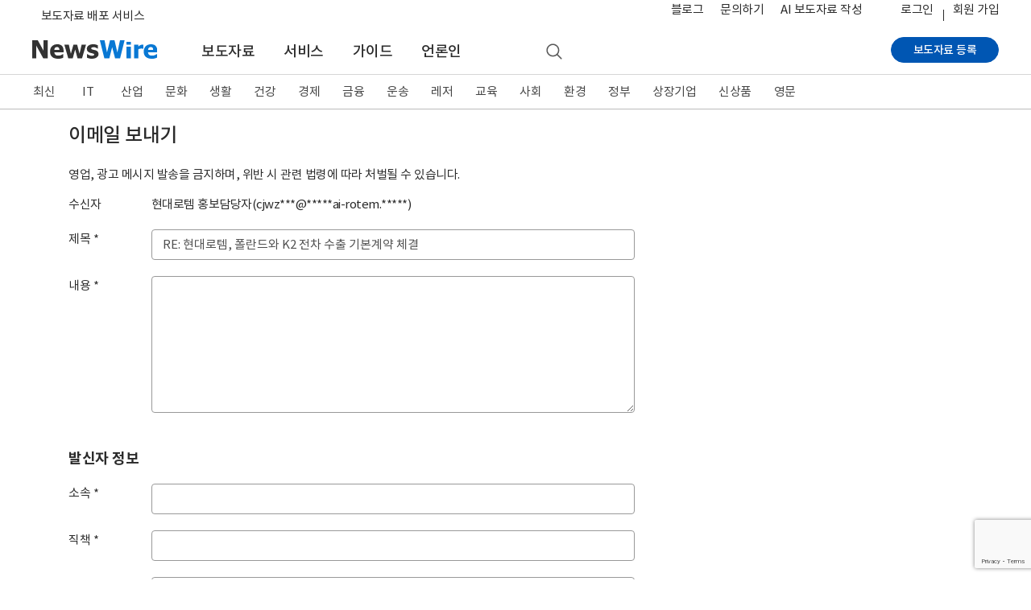

--- FILE ---
content_type: text/html; charset=utf-8
request_url: https://www.google.com/recaptcha/api2/anchor?ar=1&k=6LeDla8UAAAAAJO4QLxIpaMrraBgTglJjKTTa2l3&co=aHR0cHM6Ly93d3cubmV3c3dpcmUuY28ua3I6NDQz&hl=en&v=N67nZn4AqZkNcbeMu4prBgzg&size=invisible&anchor-ms=20000&execute-ms=30000&cb=3k7uzqsxwutj
body_size: 48966
content:
<!DOCTYPE HTML><html dir="ltr" lang="en"><head><meta http-equiv="Content-Type" content="text/html; charset=UTF-8">
<meta http-equiv="X-UA-Compatible" content="IE=edge">
<title>reCAPTCHA</title>
<style type="text/css">
/* cyrillic-ext */
@font-face {
  font-family: 'Roboto';
  font-style: normal;
  font-weight: 400;
  font-stretch: 100%;
  src: url(//fonts.gstatic.com/s/roboto/v48/KFO7CnqEu92Fr1ME7kSn66aGLdTylUAMa3GUBHMdazTgWw.woff2) format('woff2');
  unicode-range: U+0460-052F, U+1C80-1C8A, U+20B4, U+2DE0-2DFF, U+A640-A69F, U+FE2E-FE2F;
}
/* cyrillic */
@font-face {
  font-family: 'Roboto';
  font-style: normal;
  font-weight: 400;
  font-stretch: 100%;
  src: url(//fonts.gstatic.com/s/roboto/v48/KFO7CnqEu92Fr1ME7kSn66aGLdTylUAMa3iUBHMdazTgWw.woff2) format('woff2');
  unicode-range: U+0301, U+0400-045F, U+0490-0491, U+04B0-04B1, U+2116;
}
/* greek-ext */
@font-face {
  font-family: 'Roboto';
  font-style: normal;
  font-weight: 400;
  font-stretch: 100%;
  src: url(//fonts.gstatic.com/s/roboto/v48/KFO7CnqEu92Fr1ME7kSn66aGLdTylUAMa3CUBHMdazTgWw.woff2) format('woff2');
  unicode-range: U+1F00-1FFF;
}
/* greek */
@font-face {
  font-family: 'Roboto';
  font-style: normal;
  font-weight: 400;
  font-stretch: 100%;
  src: url(//fonts.gstatic.com/s/roboto/v48/KFO7CnqEu92Fr1ME7kSn66aGLdTylUAMa3-UBHMdazTgWw.woff2) format('woff2');
  unicode-range: U+0370-0377, U+037A-037F, U+0384-038A, U+038C, U+038E-03A1, U+03A3-03FF;
}
/* math */
@font-face {
  font-family: 'Roboto';
  font-style: normal;
  font-weight: 400;
  font-stretch: 100%;
  src: url(//fonts.gstatic.com/s/roboto/v48/KFO7CnqEu92Fr1ME7kSn66aGLdTylUAMawCUBHMdazTgWw.woff2) format('woff2');
  unicode-range: U+0302-0303, U+0305, U+0307-0308, U+0310, U+0312, U+0315, U+031A, U+0326-0327, U+032C, U+032F-0330, U+0332-0333, U+0338, U+033A, U+0346, U+034D, U+0391-03A1, U+03A3-03A9, U+03B1-03C9, U+03D1, U+03D5-03D6, U+03F0-03F1, U+03F4-03F5, U+2016-2017, U+2034-2038, U+203C, U+2040, U+2043, U+2047, U+2050, U+2057, U+205F, U+2070-2071, U+2074-208E, U+2090-209C, U+20D0-20DC, U+20E1, U+20E5-20EF, U+2100-2112, U+2114-2115, U+2117-2121, U+2123-214F, U+2190, U+2192, U+2194-21AE, U+21B0-21E5, U+21F1-21F2, U+21F4-2211, U+2213-2214, U+2216-22FF, U+2308-230B, U+2310, U+2319, U+231C-2321, U+2336-237A, U+237C, U+2395, U+239B-23B7, U+23D0, U+23DC-23E1, U+2474-2475, U+25AF, U+25B3, U+25B7, U+25BD, U+25C1, U+25CA, U+25CC, U+25FB, U+266D-266F, U+27C0-27FF, U+2900-2AFF, U+2B0E-2B11, U+2B30-2B4C, U+2BFE, U+3030, U+FF5B, U+FF5D, U+1D400-1D7FF, U+1EE00-1EEFF;
}
/* symbols */
@font-face {
  font-family: 'Roboto';
  font-style: normal;
  font-weight: 400;
  font-stretch: 100%;
  src: url(//fonts.gstatic.com/s/roboto/v48/KFO7CnqEu92Fr1ME7kSn66aGLdTylUAMaxKUBHMdazTgWw.woff2) format('woff2');
  unicode-range: U+0001-000C, U+000E-001F, U+007F-009F, U+20DD-20E0, U+20E2-20E4, U+2150-218F, U+2190, U+2192, U+2194-2199, U+21AF, U+21E6-21F0, U+21F3, U+2218-2219, U+2299, U+22C4-22C6, U+2300-243F, U+2440-244A, U+2460-24FF, U+25A0-27BF, U+2800-28FF, U+2921-2922, U+2981, U+29BF, U+29EB, U+2B00-2BFF, U+4DC0-4DFF, U+FFF9-FFFB, U+10140-1018E, U+10190-1019C, U+101A0, U+101D0-101FD, U+102E0-102FB, U+10E60-10E7E, U+1D2C0-1D2D3, U+1D2E0-1D37F, U+1F000-1F0FF, U+1F100-1F1AD, U+1F1E6-1F1FF, U+1F30D-1F30F, U+1F315, U+1F31C, U+1F31E, U+1F320-1F32C, U+1F336, U+1F378, U+1F37D, U+1F382, U+1F393-1F39F, U+1F3A7-1F3A8, U+1F3AC-1F3AF, U+1F3C2, U+1F3C4-1F3C6, U+1F3CA-1F3CE, U+1F3D4-1F3E0, U+1F3ED, U+1F3F1-1F3F3, U+1F3F5-1F3F7, U+1F408, U+1F415, U+1F41F, U+1F426, U+1F43F, U+1F441-1F442, U+1F444, U+1F446-1F449, U+1F44C-1F44E, U+1F453, U+1F46A, U+1F47D, U+1F4A3, U+1F4B0, U+1F4B3, U+1F4B9, U+1F4BB, U+1F4BF, U+1F4C8-1F4CB, U+1F4D6, U+1F4DA, U+1F4DF, U+1F4E3-1F4E6, U+1F4EA-1F4ED, U+1F4F7, U+1F4F9-1F4FB, U+1F4FD-1F4FE, U+1F503, U+1F507-1F50B, U+1F50D, U+1F512-1F513, U+1F53E-1F54A, U+1F54F-1F5FA, U+1F610, U+1F650-1F67F, U+1F687, U+1F68D, U+1F691, U+1F694, U+1F698, U+1F6AD, U+1F6B2, U+1F6B9-1F6BA, U+1F6BC, U+1F6C6-1F6CF, U+1F6D3-1F6D7, U+1F6E0-1F6EA, U+1F6F0-1F6F3, U+1F6F7-1F6FC, U+1F700-1F7FF, U+1F800-1F80B, U+1F810-1F847, U+1F850-1F859, U+1F860-1F887, U+1F890-1F8AD, U+1F8B0-1F8BB, U+1F8C0-1F8C1, U+1F900-1F90B, U+1F93B, U+1F946, U+1F984, U+1F996, U+1F9E9, U+1FA00-1FA6F, U+1FA70-1FA7C, U+1FA80-1FA89, U+1FA8F-1FAC6, U+1FACE-1FADC, U+1FADF-1FAE9, U+1FAF0-1FAF8, U+1FB00-1FBFF;
}
/* vietnamese */
@font-face {
  font-family: 'Roboto';
  font-style: normal;
  font-weight: 400;
  font-stretch: 100%;
  src: url(//fonts.gstatic.com/s/roboto/v48/KFO7CnqEu92Fr1ME7kSn66aGLdTylUAMa3OUBHMdazTgWw.woff2) format('woff2');
  unicode-range: U+0102-0103, U+0110-0111, U+0128-0129, U+0168-0169, U+01A0-01A1, U+01AF-01B0, U+0300-0301, U+0303-0304, U+0308-0309, U+0323, U+0329, U+1EA0-1EF9, U+20AB;
}
/* latin-ext */
@font-face {
  font-family: 'Roboto';
  font-style: normal;
  font-weight: 400;
  font-stretch: 100%;
  src: url(//fonts.gstatic.com/s/roboto/v48/KFO7CnqEu92Fr1ME7kSn66aGLdTylUAMa3KUBHMdazTgWw.woff2) format('woff2');
  unicode-range: U+0100-02BA, U+02BD-02C5, U+02C7-02CC, U+02CE-02D7, U+02DD-02FF, U+0304, U+0308, U+0329, U+1D00-1DBF, U+1E00-1E9F, U+1EF2-1EFF, U+2020, U+20A0-20AB, U+20AD-20C0, U+2113, U+2C60-2C7F, U+A720-A7FF;
}
/* latin */
@font-face {
  font-family: 'Roboto';
  font-style: normal;
  font-weight: 400;
  font-stretch: 100%;
  src: url(//fonts.gstatic.com/s/roboto/v48/KFO7CnqEu92Fr1ME7kSn66aGLdTylUAMa3yUBHMdazQ.woff2) format('woff2');
  unicode-range: U+0000-00FF, U+0131, U+0152-0153, U+02BB-02BC, U+02C6, U+02DA, U+02DC, U+0304, U+0308, U+0329, U+2000-206F, U+20AC, U+2122, U+2191, U+2193, U+2212, U+2215, U+FEFF, U+FFFD;
}
/* cyrillic-ext */
@font-face {
  font-family: 'Roboto';
  font-style: normal;
  font-weight: 500;
  font-stretch: 100%;
  src: url(//fonts.gstatic.com/s/roboto/v48/KFO7CnqEu92Fr1ME7kSn66aGLdTylUAMa3GUBHMdazTgWw.woff2) format('woff2');
  unicode-range: U+0460-052F, U+1C80-1C8A, U+20B4, U+2DE0-2DFF, U+A640-A69F, U+FE2E-FE2F;
}
/* cyrillic */
@font-face {
  font-family: 'Roboto';
  font-style: normal;
  font-weight: 500;
  font-stretch: 100%;
  src: url(//fonts.gstatic.com/s/roboto/v48/KFO7CnqEu92Fr1ME7kSn66aGLdTylUAMa3iUBHMdazTgWw.woff2) format('woff2');
  unicode-range: U+0301, U+0400-045F, U+0490-0491, U+04B0-04B1, U+2116;
}
/* greek-ext */
@font-face {
  font-family: 'Roboto';
  font-style: normal;
  font-weight: 500;
  font-stretch: 100%;
  src: url(//fonts.gstatic.com/s/roboto/v48/KFO7CnqEu92Fr1ME7kSn66aGLdTylUAMa3CUBHMdazTgWw.woff2) format('woff2');
  unicode-range: U+1F00-1FFF;
}
/* greek */
@font-face {
  font-family: 'Roboto';
  font-style: normal;
  font-weight: 500;
  font-stretch: 100%;
  src: url(//fonts.gstatic.com/s/roboto/v48/KFO7CnqEu92Fr1ME7kSn66aGLdTylUAMa3-UBHMdazTgWw.woff2) format('woff2');
  unicode-range: U+0370-0377, U+037A-037F, U+0384-038A, U+038C, U+038E-03A1, U+03A3-03FF;
}
/* math */
@font-face {
  font-family: 'Roboto';
  font-style: normal;
  font-weight: 500;
  font-stretch: 100%;
  src: url(//fonts.gstatic.com/s/roboto/v48/KFO7CnqEu92Fr1ME7kSn66aGLdTylUAMawCUBHMdazTgWw.woff2) format('woff2');
  unicode-range: U+0302-0303, U+0305, U+0307-0308, U+0310, U+0312, U+0315, U+031A, U+0326-0327, U+032C, U+032F-0330, U+0332-0333, U+0338, U+033A, U+0346, U+034D, U+0391-03A1, U+03A3-03A9, U+03B1-03C9, U+03D1, U+03D5-03D6, U+03F0-03F1, U+03F4-03F5, U+2016-2017, U+2034-2038, U+203C, U+2040, U+2043, U+2047, U+2050, U+2057, U+205F, U+2070-2071, U+2074-208E, U+2090-209C, U+20D0-20DC, U+20E1, U+20E5-20EF, U+2100-2112, U+2114-2115, U+2117-2121, U+2123-214F, U+2190, U+2192, U+2194-21AE, U+21B0-21E5, U+21F1-21F2, U+21F4-2211, U+2213-2214, U+2216-22FF, U+2308-230B, U+2310, U+2319, U+231C-2321, U+2336-237A, U+237C, U+2395, U+239B-23B7, U+23D0, U+23DC-23E1, U+2474-2475, U+25AF, U+25B3, U+25B7, U+25BD, U+25C1, U+25CA, U+25CC, U+25FB, U+266D-266F, U+27C0-27FF, U+2900-2AFF, U+2B0E-2B11, U+2B30-2B4C, U+2BFE, U+3030, U+FF5B, U+FF5D, U+1D400-1D7FF, U+1EE00-1EEFF;
}
/* symbols */
@font-face {
  font-family: 'Roboto';
  font-style: normal;
  font-weight: 500;
  font-stretch: 100%;
  src: url(//fonts.gstatic.com/s/roboto/v48/KFO7CnqEu92Fr1ME7kSn66aGLdTylUAMaxKUBHMdazTgWw.woff2) format('woff2');
  unicode-range: U+0001-000C, U+000E-001F, U+007F-009F, U+20DD-20E0, U+20E2-20E4, U+2150-218F, U+2190, U+2192, U+2194-2199, U+21AF, U+21E6-21F0, U+21F3, U+2218-2219, U+2299, U+22C4-22C6, U+2300-243F, U+2440-244A, U+2460-24FF, U+25A0-27BF, U+2800-28FF, U+2921-2922, U+2981, U+29BF, U+29EB, U+2B00-2BFF, U+4DC0-4DFF, U+FFF9-FFFB, U+10140-1018E, U+10190-1019C, U+101A0, U+101D0-101FD, U+102E0-102FB, U+10E60-10E7E, U+1D2C0-1D2D3, U+1D2E0-1D37F, U+1F000-1F0FF, U+1F100-1F1AD, U+1F1E6-1F1FF, U+1F30D-1F30F, U+1F315, U+1F31C, U+1F31E, U+1F320-1F32C, U+1F336, U+1F378, U+1F37D, U+1F382, U+1F393-1F39F, U+1F3A7-1F3A8, U+1F3AC-1F3AF, U+1F3C2, U+1F3C4-1F3C6, U+1F3CA-1F3CE, U+1F3D4-1F3E0, U+1F3ED, U+1F3F1-1F3F3, U+1F3F5-1F3F7, U+1F408, U+1F415, U+1F41F, U+1F426, U+1F43F, U+1F441-1F442, U+1F444, U+1F446-1F449, U+1F44C-1F44E, U+1F453, U+1F46A, U+1F47D, U+1F4A3, U+1F4B0, U+1F4B3, U+1F4B9, U+1F4BB, U+1F4BF, U+1F4C8-1F4CB, U+1F4D6, U+1F4DA, U+1F4DF, U+1F4E3-1F4E6, U+1F4EA-1F4ED, U+1F4F7, U+1F4F9-1F4FB, U+1F4FD-1F4FE, U+1F503, U+1F507-1F50B, U+1F50D, U+1F512-1F513, U+1F53E-1F54A, U+1F54F-1F5FA, U+1F610, U+1F650-1F67F, U+1F687, U+1F68D, U+1F691, U+1F694, U+1F698, U+1F6AD, U+1F6B2, U+1F6B9-1F6BA, U+1F6BC, U+1F6C6-1F6CF, U+1F6D3-1F6D7, U+1F6E0-1F6EA, U+1F6F0-1F6F3, U+1F6F7-1F6FC, U+1F700-1F7FF, U+1F800-1F80B, U+1F810-1F847, U+1F850-1F859, U+1F860-1F887, U+1F890-1F8AD, U+1F8B0-1F8BB, U+1F8C0-1F8C1, U+1F900-1F90B, U+1F93B, U+1F946, U+1F984, U+1F996, U+1F9E9, U+1FA00-1FA6F, U+1FA70-1FA7C, U+1FA80-1FA89, U+1FA8F-1FAC6, U+1FACE-1FADC, U+1FADF-1FAE9, U+1FAF0-1FAF8, U+1FB00-1FBFF;
}
/* vietnamese */
@font-face {
  font-family: 'Roboto';
  font-style: normal;
  font-weight: 500;
  font-stretch: 100%;
  src: url(//fonts.gstatic.com/s/roboto/v48/KFO7CnqEu92Fr1ME7kSn66aGLdTylUAMa3OUBHMdazTgWw.woff2) format('woff2');
  unicode-range: U+0102-0103, U+0110-0111, U+0128-0129, U+0168-0169, U+01A0-01A1, U+01AF-01B0, U+0300-0301, U+0303-0304, U+0308-0309, U+0323, U+0329, U+1EA0-1EF9, U+20AB;
}
/* latin-ext */
@font-face {
  font-family: 'Roboto';
  font-style: normal;
  font-weight: 500;
  font-stretch: 100%;
  src: url(//fonts.gstatic.com/s/roboto/v48/KFO7CnqEu92Fr1ME7kSn66aGLdTylUAMa3KUBHMdazTgWw.woff2) format('woff2');
  unicode-range: U+0100-02BA, U+02BD-02C5, U+02C7-02CC, U+02CE-02D7, U+02DD-02FF, U+0304, U+0308, U+0329, U+1D00-1DBF, U+1E00-1E9F, U+1EF2-1EFF, U+2020, U+20A0-20AB, U+20AD-20C0, U+2113, U+2C60-2C7F, U+A720-A7FF;
}
/* latin */
@font-face {
  font-family: 'Roboto';
  font-style: normal;
  font-weight: 500;
  font-stretch: 100%;
  src: url(//fonts.gstatic.com/s/roboto/v48/KFO7CnqEu92Fr1ME7kSn66aGLdTylUAMa3yUBHMdazQ.woff2) format('woff2');
  unicode-range: U+0000-00FF, U+0131, U+0152-0153, U+02BB-02BC, U+02C6, U+02DA, U+02DC, U+0304, U+0308, U+0329, U+2000-206F, U+20AC, U+2122, U+2191, U+2193, U+2212, U+2215, U+FEFF, U+FFFD;
}
/* cyrillic-ext */
@font-face {
  font-family: 'Roboto';
  font-style: normal;
  font-weight: 900;
  font-stretch: 100%;
  src: url(//fonts.gstatic.com/s/roboto/v48/KFO7CnqEu92Fr1ME7kSn66aGLdTylUAMa3GUBHMdazTgWw.woff2) format('woff2');
  unicode-range: U+0460-052F, U+1C80-1C8A, U+20B4, U+2DE0-2DFF, U+A640-A69F, U+FE2E-FE2F;
}
/* cyrillic */
@font-face {
  font-family: 'Roboto';
  font-style: normal;
  font-weight: 900;
  font-stretch: 100%;
  src: url(//fonts.gstatic.com/s/roboto/v48/KFO7CnqEu92Fr1ME7kSn66aGLdTylUAMa3iUBHMdazTgWw.woff2) format('woff2');
  unicode-range: U+0301, U+0400-045F, U+0490-0491, U+04B0-04B1, U+2116;
}
/* greek-ext */
@font-face {
  font-family: 'Roboto';
  font-style: normal;
  font-weight: 900;
  font-stretch: 100%;
  src: url(//fonts.gstatic.com/s/roboto/v48/KFO7CnqEu92Fr1ME7kSn66aGLdTylUAMa3CUBHMdazTgWw.woff2) format('woff2');
  unicode-range: U+1F00-1FFF;
}
/* greek */
@font-face {
  font-family: 'Roboto';
  font-style: normal;
  font-weight: 900;
  font-stretch: 100%;
  src: url(//fonts.gstatic.com/s/roboto/v48/KFO7CnqEu92Fr1ME7kSn66aGLdTylUAMa3-UBHMdazTgWw.woff2) format('woff2');
  unicode-range: U+0370-0377, U+037A-037F, U+0384-038A, U+038C, U+038E-03A1, U+03A3-03FF;
}
/* math */
@font-face {
  font-family: 'Roboto';
  font-style: normal;
  font-weight: 900;
  font-stretch: 100%;
  src: url(//fonts.gstatic.com/s/roboto/v48/KFO7CnqEu92Fr1ME7kSn66aGLdTylUAMawCUBHMdazTgWw.woff2) format('woff2');
  unicode-range: U+0302-0303, U+0305, U+0307-0308, U+0310, U+0312, U+0315, U+031A, U+0326-0327, U+032C, U+032F-0330, U+0332-0333, U+0338, U+033A, U+0346, U+034D, U+0391-03A1, U+03A3-03A9, U+03B1-03C9, U+03D1, U+03D5-03D6, U+03F0-03F1, U+03F4-03F5, U+2016-2017, U+2034-2038, U+203C, U+2040, U+2043, U+2047, U+2050, U+2057, U+205F, U+2070-2071, U+2074-208E, U+2090-209C, U+20D0-20DC, U+20E1, U+20E5-20EF, U+2100-2112, U+2114-2115, U+2117-2121, U+2123-214F, U+2190, U+2192, U+2194-21AE, U+21B0-21E5, U+21F1-21F2, U+21F4-2211, U+2213-2214, U+2216-22FF, U+2308-230B, U+2310, U+2319, U+231C-2321, U+2336-237A, U+237C, U+2395, U+239B-23B7, U+23D0, U+23DC-23E1, U+2474-2475, U+25AF, U+25B3, U+25B7, U+25BD, U+25C1, U+25CA, U+25CC, U+25FB, U+266D-266F, U+27C0-27FF, U+2900-2AFF, U+2B0E-2B11, U+2B30-2B4C, U+2BFE, U+3030, U+FF5B, U+FF5D, U+1D400-1D7FF, U+1EE00-1EEFF;
}
/* symbols */
@font-face {
  font-family: 'Roboto';
  font-style: normal;
  font-weight: 900;
  font-stretch: 100%;
  src: url(//fonts.gstatic.com/s/roboto/v48/KFO7CnqEu92Fr1ME7kSn66aGLdTylUAMaxKUBHMdazTgWw.woff2) format('woff2');
  unicode-range: U+0001-000C, U+000E-001F, U+007F-009F, U+20DD-20E0, U+20E2-20E4, U+2150-218F, U+2190, U+2192, U+2194-2199, U+21AF, U+21E6-21F0, U+21F3, U+2218-2219, U+2299, U+22C4-22C6, U+2300-243F, U+2440-244A, U+2460-24FF, U+25A0-27BF, U+2800-28FF, U+2921-2922, U+2981, U+29BF, U+29EB, U+2B00-2BFF, U+4DC0-4DFF, U+FFF9-FFFB, U+10140-1018E, U+10190-1019C, U+101A0, U+101D0-101FD, U+102E0-102FB, U+10E60-10E7E, U+1D2C0-1D2D3, U+1D2E0-1D37F, U+1F000-1F0FF, U+1F100-1F1AD, U+1F1E6-1F1FF, U+1F30D-1F30F, U+1F315, U+1F31C, U+1F31E, U+1F320-1F32C, U+1F336, U+1F378, U+1F37D, U+1F382, U+1F393-1F39F, U+1F3A7-1F3A8, U+1F3AC-1F3AF, U+1F3C2, U+1F3C4-1F3C6, U+1F3CA-1F3CE, U+1F3D4-1F3E0, U+1F3ED, U+1F3F1-1F3F3, U+1F3F5-1F3F7, U+1F408, U+1F415, U+1F41F, U+1F426, U+1F43F, U+1F441-1F442, U+1F444, U+1F446-1F449, U+1F44C-1F44E, U+1F453, U+1F46A, U+1F47D, U+1F4A3, U+1F4B0, U+1F4B3, U+1F4B9, U+1F4BB, U+1F4BF, U+1F4C8-1F4CB, U+1F4D6, U+1F4DA, U+1F4DF, U+1F4E3-1F4E6, U+1F4EA-1F4ED, U+1F4F7, U+1F4F9-1F4FB, U+1F4FD-1F4FE, U+1F503, U+1F507-1F50B, U+1F50D, U+1F512-1F513, U+1F53E-1F54A, U+1F54F-1F5FA, U+1F610, U+1F650-1F67F, U+1F687, U+1F68D, U+1F691, U+1F694, U+1F698, U+1F6AD, U+1F6B2, U+1F6B9-1F6BA, U+1F6BC, U+1F6C6-1F6CF, U+1F6D3-1F6D7, U+1F6E0-1F6EA, U+1F6F0-1F6F3, U+1F6F7-1F6FC, U+1F700-1F7FF, U+1F800-1F80B, U+1F810-1F847, U+1F850-1F859, U+1F860-1F887, U+1F890-1F8AD, U+1F8B0-1F8BB, U+1F8C0-1F8C1, U+1F900-1F90B, U+1F93B, U+1F946, U+1F984, U+1F996, U+1F9E9, U+1FA00-1FA6F, U+1FA70-1FA7C, U+1FA80-1FA89, U+1FA8F-1FAC6, U+1FACE-1FADC, U+1FADF-1FAE9, U+1FAF0-1FAF8, U+1FB00-1FBFF;
}
/* vietnamese */
@font-face {
  font-family: 'Roboto';
  font-style: normal;
  font-weight: 900;
  font-stretch: 100%;
  src: url(//fonts.gstatic.com/s/roboto/v48/KFO7CnqEu92Fr1ME7kSn66aGLdTylUAMa3OUBHMdazTgWw.woff2) format('woff2');
  unicode-range: U+0102-0103, U+0110-0111, U+0128-0129, U+0168-0169, U+01A0-01A1, U+01AF-01B0, U+0300-0301, U+0303-0304, U+0308-0309, U+0323, U+0329, U+1EA0-1EF9, U+20AB;
}
/* latin-ext */
@font-face {
  font-family: 'Roboto';
  font-style: normal;
  font-weight: 900;
  font-stretch: 100%;
  src: url(//fonts.gstatic.com/s/roboto/v48/KFO7CnqEu92Fr1ME7kSn66aGLdTylUAMa3KUBHMdazTgWw.woff2) format('woff2');
  unicode-range: U+0100-02BA, U+02BD-02C5, U+02C7-02CC, U+02CE-02D7, U+02DD-02FF, U+0304, U+0308, U+0329, U+1D00-1DBF, U+1E00-1E9F, U+1EF2-1EFF, U+2020, U+20A0-20AB, U+20AD-20C0, U+2113, U+2C60-2C7F, U+A720-A7FF;
}
/* latin */
@font-face {
  font-family: 'Roboto';
  font-style: normal;
  font-weight: 900;
  font-stretch: 100%;
  src: url(//fonts.gstatic.com/s/roboto/v48/KFO7CnqEu92Fr1ME7kSn66aGLdTylUAMa3yUBHMdazQ.woff2) format('woff2');
  unicode-range: U+0000-00FF, U+0131, U+0152-0153, U+02BB-02BC, U+02C6, U+02DA, U+02DC, U+0304, U+0308, U+0329, U+2000-206F, U+20AC, U+2122, U+2191, U+2193, U+2212, U+2215, U+FEFF, U+FFFD;
}

</style>
<link rel="stylesheet" type="text/css" href="https://www.gstatic.com/recaptcha/releases/N67nZn4AqZkNcbeMu4prBgzg/styles__ltr.css">
<script nonce="D8aQekmK865Yv66DqINjKQ" type="text/javascript">window['__recaptcha_api'] = 'https://www.google.com/recaptcha/api2/';</script>
<script type="text/javascript" src="https://www.gstatic.com/recaptcha/releases/N67nZn4AqZkNcbeMu4prBgzg/recaptcha__en.js" nonce="D8aQekmK865Yv66DqINjKQ">
      
    </script></head>
<body><div id="rc-anchor-alert" class="rc-anchor-alert"></div>
<input type="hidden" id="recaptcha-token" value="[base64]">
<script type="text/javascript" nonce="D8aQekmK865Yv66DqINjKQ">
      recaptcha.anchor.Main.init("[\x22ainput\x22,[\x22bgdata\x22,\x22\x22,\[base64]/[base64]/MjU1Ong/[base64]/[base64]/[base64]/[base64]/[base64]/[base64]/[base64]/[base64]/[base64]/[base64]/[base64]/[base64]/[base64]/[base64]/[base64]\\u003d\x22,\[base64]\\u003d\x22,\x22wooAbMKdYcKzMTDClEbDmsKvfcOga8O6c8KAUnFpw4A2wosHw4hFcsO1w7fCqU3DqMOTw4PCn8KZw5rCi8KMw5TCjMOgw7/DoylxXkZYbcKuwqgUe3jCixTDviLCp8K1D8Kow6gyY8KhAcKTTcKeYk12JcOuJk94CwrChSvDmQZ1I8Opw7rDqMO+w5UAD3zDq3YkwqDDpCnCh1BqwrDDhsKKIRDDnUPCkcOWNmPDnVvCrcOhEsOBW8K+w7bDtsKAwps/w53Ct8OdSx7CqTDCpXfCjUNrw5vDhEAsdGwHO8OfecK5w5fDhsKaEsOxwrsGJMOLwr/DgMKGw63DjMKgwpfCjhXCnBrCjEl/MF/DnyvClAPCmMOlIcKkfVIvFWHChMOYAHPDtsOuw4TDuMOlDRgPwqfDhSzDrcK8w75fw6AqBsKtEMKkYMKLFTfDkkvClsOqNH1xw7d5wq1OwoXDqmkTfkcBHcOrw6FOTjHCjcKnWsKmF8K2w4Bfw6PDkAfCmknCsB/DgMKFKcKsGXpGGCxKXcKfCMOwLsOtJ2QTw4/Ctn/DhcOGQsKFwrfCq8OzwrpbWsK8wo3ChgzCtMKBwq7CoRV7wq5Ow6jCrsKDw5rCim3DszU4wrvCnsKAw4IMwqLDoS0ewrbClWxJG8OFLMOnw4F+w6lmw6vCssOKEDR2w6xfw5PCiX7DkFrDq1HDk1kuw5lyX8K2QW/DoAoCdUEgWcKEwpPCog5lw7nDsMO7w5zDrEtHNWYkw7zDokvDtUUvNQRfTsK9wqwEesOVw47DhAsrHMOQwrvCnsKic8OfOsOzwphKVMOsHRgRWMOyw7XCpcKLwrFrw6URX37CtAzDv8KAw4/Dl8OhIzhRYWo4KVXDjW/Cti/DnDZawpTChmjCkjbCkMKiw50CwpYnIX9NG8OAw63Dhy00wpPCrA1AwqrCs3IHw4UGw5Vhw6kOwofCtMOfLsOBwpNEaU5bw5PDjE/[base64]/DcKleU3DjsKuwrrCqg/DoSrClcK/W2F3woTCgCzCo07CtDBWFsKUSMOON17Dt8KlwqzDusKqWwzCgWUIBcOVG8OxwqBiw7zCv8O2LMKzw43CqTPCsjvCrnEBbMKwSyMRw7/[base64]/DlMK9ET4lAVrDhMKOeQ7DlBPDmxbCkcK7w6bDmMK6Bl7DoEoMwrw6w5Vhwotcwo5hecKBNFd4OFrCj8Kfw6pDw5gkF8OmwoJ/w5TDlG7Cl8K3f8Kqw5zCnMOwAMK8wrzCocO6ZsO6UMKVw5jCg8OJwrYHw5kpwpvDo2kUwrrCuybDlsKwwoRUw4fCrsOdUGzCkcOXOybDq1bCncKvOCPClMOdwozDhnc4wqVuwqFuBMKdOGN9WAcxw5tYwpXDlysvf8O/SsOMfsOTwr7CtMOvLy7CvcOZdMKXMsKxwpo/w4J0wrjDq8Omwq8BwrbDssKmwpMbwobDgWLCkAotwogfwp5fw4/DohNdRcKEw7zDkcKsdGA7dsK7w6tVw7XCr0AQw6XDtcOvwr7Cv8KbwqfCosKsSsO0wqkawq4VwpVow4XCvho/w6TCmC/[base64]/CqMOORAk4NcOpR0nDusK8w4XCuWvCocOsTDRiw4Jxw4RmW3bDuTfDm8Onw709w6/[base64]/Ckjgpwp1Hw43DmR5swrLCkE85wpzDgFJsKsO1wpxUw7HDtFbCtHw9wpHCocOaw53Ct8Kow5FcNlN2cFLChC57b8KiW0TDjsK1cQldQcO9wos0IwEOW8Ocw47DlRjDlMOWZMO2XsOkF8Klw7J+QyccaAgeXDtEwoXDgFQrIQNcw45/w74jw6zDrT1DfjJmOUXCssKlw7p0eBQ0KMOEwpbDsBzDnMOaMkDDjhF7NxZ/wqzChAoewrYVTGHCncOUwqzChyvChirDrSEvw73DsMKhw7YHwrR6aULCi8K1w5PDusOaf8OqK8O3wqMSw7QYfSDDjMKvwq7CpAU8RFzChsONQsKsw5d1wq/Ci19vKsO4BMKBfH3CiGQSMkrDgGvDjcOWwrc9RsKfdMKiw5tkN8KOA8Odw6fClVvCscOww7cVZMK2TWwxecOww5nCusK8w4/Cp2ANw5dEwpPChH89NzZPwpTCtwrDo3s8QRECMTd9w4HDkgd7VQ9NcMKLw6c5w6nClMOVQcOQwolGOsOtPcKNdWlzw6/DvgXDkcKvwp7Cp2jDo1LCti8UZyQQXw0uccKawrxAwr1zARhWw5bCjTF9w7PCryZPwoQDCmTCoGQrwprCrcKKw7FmEVnCmEvDnMKeM8KHwqrDgWwdLsKjwqHDgsK3KmYPwo/[base64]/CvS0sATwRLSkhw6DCvTRJVEjClU1cwrPCgsOKwrU2SMOBw4rCqUICXcKQJG7Dj2LDn2xuwpHDgcO+bhJfw5fClADDocOrYMKXw6QVw6Y4w6glDMOaFcKtwonDkMKwN3NVwpLDisKhw4A+TcOLw6TClwzCpsOZwr4Sw4/[base64]/CsyEjTlVnw7lVDsOVFMK9w6TCtjjCgHbCm8OMVMKEOS98ZUUAw4HDo8K7w6LDvh5QVFfDnjIKUcO3dBsod0bDix/[base64]/DicOGwo/Ckl7CujN5wqpwScK/XcOxwpTCt8Kqw6vChkXClsOLXcKcH8Kkwo7DnklEThcuf8OVdsKaHcOywpTCgsKPwpILw6hNwrDCshkEw4jChWvDgybClW7Ctjl5wrnDn8ORGsKCwpt+SxYkwoPCgMOwBnvCpkZOwqMfw4V/F8ObWFUsUcKeZXjDhTghw60FwrfDoMKqe8OENcKnwrx7w7jDs8KIPsKQD8KdUcKraV8ow4XDvMKbARXDokfCucK5BAIPSmk/KSrDn8OffMONwoRNFMKawp1OPyDClBvCgUjCo1XCtcOXchnDisOFGMKxw6YkR8KLLxPCt8KqbCAmBMKpOCtNw4RDcMKlVTPDucOfwqzCoT1lAsKQXQxjwpkJw63CqMO8DMO2eMOWwrtSwpLDgsKzw53Dl0cDH8OOwqxMwpXDiVt3wp/DlRvCpMKcwrE6wovDuyTDsSdpw7l0U8Krw6/CjEzDocKdwpjDq8OFw5cDEMOcwqc4FMKncsKHTMKtw6fDuXFvw6tIdx0ICzsJbQ7CgMKPDTvCscO/XsOqwqHCmVjDsMOoLDsmWsO+BWBKfsOKOGjDnF4KbsKZw5vCkcOoF0bCtzjCo8KCwq/[base64]/wqPDjjnCnjjCiyElTMKOwp13BBfDjcOdwrrCoSvCjcOcw6vDqEY3JiTDn03DjMKtw6BWw5PDsVlXwp7DnGw2w4DDjmoxNMKbWMKGL8K6wo0Rw5nDvsOSFFrDjwvDtRLCl0PCt2zDgmjDqhHDq8O2BsOTE8OHB8KcAHDCrVN/wq3CglIgF0M/El/DlWvDsULCtsKZFxlqw6R8wq1Ew7zDo8OafHcXw7XCh8KjwrzDisKlw6rDuMORRHbDgREROMKXwrrDimUowrNSc2fDtT9NwqPDjMKQZUrDuMKGI8OfwofDlQtIbsOfwqPCvBJ8G8Osw7MVw4xNw4/DnSvDqT0LTcOyw6Fww6o6wrVuZMOuCQXDn8K0w55NHsKlf8ORKkTDu8K4dR45w5M0w5TCp8KLfSzCj8O5ZsOlecKFX8OcfMKEG8OrwrjCvA1+wrVyZsO4KsKPw7pjw5MWVsOiRMKGWcOQKMKOw40MD0/CvHfDn8OtwqXDqsOAJ8KFw6rDqsKjw4N4LMKIJsOKw4UbwpFSw6JYwpR+wq3CqMORw7TDlElSY8K/YcKDw71WwoDChMKHw4gHdBVew67DiBh2HybDmHgiPsK7w78jwrPCuhNSwovDgXbDnMKWw4/CvMO6w6nDrsKdwrJmesKfICfCksOsGsKae8KFwpkIw47DkFInwpnDlFNSw5rDkWlCXlPDphbCh8KnwprDh8ONw4h4DCd6w7/[base64]/wqPCiUFzEkHCo8O7wpx7Pj0Xw7nDgxjCoMK9woQawrrDs2jDkV5JFnvCnUnCo3lybR3CjjzCsMOCwqPCnsK3wr4obMO7BMK8w67Du3vCoW/[base64]/CgUnDr8O/wovDkmXDrsO1UhzCisOnT8KIMMKnwonDiTp9d8KVwp7Cn8OcScOKwrgjw6XCuy56w4gXZ8KWwprCssORH8OFfnzDgnlWemE3Sz3CrSLCpcKLO0oTwrHDu3pRwoDCssKDwrHCosKuJwrCnnfCsFHDlTF5BMOadgshwqfDj8OjAcKDCD0MYsKLw4I/[base64]/Cig90TzjDnU5bwot0wrzDjGgJw5EZJ8KxDgoxGsOpw5kOwrJhdRJNWMO2w5I1GsKodsKOXcOUZDvCtMONw6hnw77DtsOaw7DDjsOOTH3DgMKNIsKjHsKrOiDDqjvDvsK/[base64]/Du3LDmSTDj8KQI8O6wp4rVQzDlj/Dri/Dm0LDq0Upwo9QwqBOwoHChSDDiAnDrcO7fHLCi3XDtMKTPsKDJ1tfFmTCmlYwwpDDosOgw6TCk8K/wobDgBHCuUHDjlrDpD/DgsKuW8OCwpU3woBkeXx9wp/CiGJkw7ksG0NUw41pW8KMEwzCgQpOwrkaWcK/[base64]/wrB1O8OJwq98dcO1w5ACw6kFLiwgw6bCjsOowoPCvcKgecKtw4QdwpPDh8OUwpxJwrkwwrHDhV4RbTPClsKZX8Klw7UZScOOZMOkSxvDv8OHKmQLwoPCjcKNZ8O5EGfDpB7CnMKQV8KbPcONRMOKwrcKw7/DoVB0wrobdcO5w5DDr8O3awQew5PCh8OpVMKXc0pmw4Ixf8O6w48vM8OpPcKbwqUdwr3CunQiIsKxGMKBNETDgsOqcMO+w5vCgRU7G3diIkg7ARECw6/DlT5Pc8OKw4/[base64]/V8OCw4E3elYwwpUwwpvCgz/CisKEwqZ4YknDr8KddF7CqwBiw71SERpkOXlUwqrDrcKGw6DCpsKIwrnDknXDgwFBJcOFw4BjccKubVnCp0tbwrvCmsKpw4HDpMO2w7rDqAbCtVrCqsO2woMBwrHDhsOuUX16ccKBw5nDkl/DsCDCmDDCi8KxGTRhGWUibVRiw5oxw4ZZwoHCvsKww41Lw5nDll7CrV/DsBImAcOpThJtWMORMMKNw5DDsMODcBQAw4fDisOIwpoew43CtsKBRzvDlsK9Qj/[base64]/wpARG1Vtw7rDgsOcwr/DicOrwr3DmsKcw7AdwolQe8KgTcOXw7/[base64]/[base64]/Dt8OFQMO+AcKkw57DpMKBKg1bXcOtw43Cm1DCiHsQwrJuUMKawqHCtMOpESI4d8Kfw4jDsnQ0dsO2w6TCu3/DpcOgw4xRZmABwp/[base64]/CksOHwpUmw5x+w5dmwpzDqXjDm0PCuxXCkDbDusO/XcO5wo3CisOWwrDDusOQw7HDl24BJcO5YlzDsQMXw5/CgXxxw51fIFrCnzfCmmjCgcODZsOqJ8OvcsOYVz1zAXk1wptxNsKRw7/CuFZ3w4gkw6LDlsKQQsK9w5VXw5fDt0vCmyA/[base64]/DgsOFT8OyXsO5dg/DhEdpw5QVMMOgwqvDog9zw7weBsKcFhnDn8OJw4hNwqPCqD8dw6jCkFh+wpHDlTtWwp8Dwrs9Fn3CtMK/EMOvw4tzw7DCqcOmwqfCjWvDo8OoW8Knw77Cl8KDfsOww7XCiEPDpsKVCV3DgSMiasOxw4XCk8KtcE9ww4Zww7QcOkd8WcOHwr7Cv8KKwpDDrwjCqsOhw7YTIWnCh8OqQcK4wqDDqXk3wq7DlMOSwq8pWcOMwr50L8KkERrDusO/CV7CnH3CrnzCjzvDoMOPw5o8wqjDqEldITxYw7jDnU3CiAtCO1pALcOMS8KYdHXDgMKfAWkNIhrDkkXCiMO8w5wtwqvDtsK7wrUcw6A5w77CmT/DscKCfVHCi0fCkkcgw43DksKww5l8V8KFw7DCgXkSw5XCucKEwrVRw4TCpkc6McOrYSTDkMOLGMOSw7syw5wMQ1vDvcOafiTCh3EVwrcaQ8K0wr7Coj3DkMKewrBIwqDDgiBkw4Isw4vCokrDmQLDp8Khwr/DuSHDs8KZwoHChMOrwrsxw7PDgTZJVGxIwp5IfsO+VMK4LcKXwrV7Uh/CtnzDti3DqMKLKknDhsK0wrzCoSQYw6PCucOHGCvCuWdLQ8KtOADDhBYVMU0dCcOfIksVb2fDrGXDgGfDvsK9w73DmMOeSMOdMGnDhcKtZER0DMKawpJZHBjDu1hTDcKaw5/CkcOseMOOwq7ChETDlsOSw7wqwrXDrwrDjcOXw4QfwoYhwoHCmMKoRsKOwpdYwoPDsg3DnTJmwpfCgUfCnnTCvMKAPcKpZMO/LnN9woBMwooLw47DshZhYAkhwpZLAcKfG0oUworCgGY5PDnChMOtacO9wpJAw7jCt8OodcOBw4jDsMKVYgnDisKMY8OPw6PDm1p3wrlsw7jDlcK1QHQHwpbDrSZRw5zDhlfChTgmUlbCmcKNw7LCqWp4w77Do8K9cGp+w6rDlQwqwo/ClU8gw5XDh8KJL8Kxw5dCw7EDQcOzGDXCr8KmBcOcIC/Ds19WAURbEXzDvUZPMXbDlsODLU4Zw5Vcw70tPVUVGMOQw6nCg13DgsKiPzTDusO1GFcNw4h7w6F5DcK+U8Oew6o6wpXCssK+wocvwqxawpEmGyTCs0LCk8KhH2Urw5XClTTCvsK9wpM0LcOWw6/Ckn43SsKRIEvCs8OAU8OVwqcJw7hsw7Fhw4AFHcOzagkswoM6w67Cj8OFRVczwpnCvnRFM8K/w5nCrcOSw7MTb0DChMKwScKmHjjClnDDll7CksK5Ey7DmwfCr0zCpsKDworCiXBLMXQgXwcpX8OoTcKew5TDt2XDsA8pw4zCjm1sZkHDkyLDvsOewo/[base64]/DgWLClR3Ck8OXwq7DvxfCsk7CmsOOwqLDpcKyR8ObwqJ2M0kQRUnCrnTCuix7w5TDu8OQdSkiDsO6woXCuxPCohExwoHDpW0gLcKNIwrDniHCoMOBJMKcPWrCn8OtLcOAYMKZw7vCtwVsPF/Dll0Rw71kw5zDrcOXWMKtTsOON8OIw7rCisOXwoRpwrATw6HDpUbCqzQva0dJw4w+w6PCtS4kWFw/ZQdCwpoxa1AIC8KdwqfCgiLCtio3CMOuw654w5gUwovDj8OHwrVDCUbDqsK/[base64]/DgV1uTMKBw6HDmMObTsOxw5jCrsOYA8KswpJ4w7BbaDJdf8OfG8O1wrVFwocmwrA/[base64]/[base64]/DjwUvP8OLw7DCrCTDkjdZwrkjw4/Cp8Kaw4BkPkRuPMOsGcKPEMO+woUIw73CvMK5w7AaLD1AIsK7CRtXI38uw4LDhjbCsD9QbQIhw7HCgjZpw6LCknlYw6LDtQ/DjMKgf8KTP1YuwoLCgsKLwrDDlsOXwrjDo8Oswr/Dr8KAwp3DqlPDiXJQw4VswpTDiGfDicKaOHp4Yiwtw54vMm1jwpFuEcOoOEAIWzHCoMKjw4fDlsKIwolQw55Ew5tzRWjDqFLDrcOabAE8wox1A8KbfMKCwpdkXsKDwq5zw5p8XBwrwrEiw4shRcOYLmvCjjLCkAZKw6LDkcOBwqTCg8Klw7/DpAnCqUHDisKAZcKLwpvCuMKNB8KYw4/ChFZgwqoZEcK5w5IXwrdAworCtcK1FcKqwrlxwrUEWRvDoMOQw4XCjQwQw43ChMKBTMO+wrARwr/DrHzDj8Kiw7LCssK7HEHDgQDDm8Kiw78lwo3Du8OlwoJhw4YQKlnDpgPCsHTCucOwGMK0w7o1GU7Dq8ObwopHPD3DosKhw4nDp3nCusOtw5nDusOdW3hTZcKMBSzDrMOew5o9bcKxwpRpwpcdw6TCksOBFi3CnMKbTiY/bsOvw5MmS31rOV3CqEPDv0wXw4xSwohxOSQAEMKnwrJ/[base64]/CnMOoD8OBwoTCj3gEwpjClcOEw49cDD5BwovDp8KaWQhwTHDDmsO6wpDDiQ1GM8Kow6/DhsOmwrHCiMKCGi7DjkzDnsO2E8O0w5hCcHYqdBPDhER/w6/DuHpnV8OuwpHCg8OLQxwDwrAIwpzDtQLDhE0Gwp87a8OqDiFdw6DDlQfCkzMSOV3DgE9VD8KVLsO/wrjDgVE8wrd3W8OHw6zDlMKhL8KBw7bDlMKBw7BHw5kFbcKxwofDlsOdBRlLTsOTTsOIF8OTwrloW1lDwrkDw5MQVisFdQTDl0J6UMKeN3klWB59w5BVeMKyw5DDgsKdMzsgwo5Bf8KHMsOmwp0baGfCvmMZRcKVS27DrMOWIMKQwqxTHsO3w6HCgBxDw7oJw5o/[base64]/CncKMPQ4YS8KOesO4VcKxSWgGwojDsUEzw5ESAiTCmcOjwqcTA0htw7t/wpnCgMKGHMKQHg0XfnDCs8KUEcObasOoWEwvKmPDqsKjScOHw4rDsirDvDl9d3LDrB4JflQWw6PDjh/DqRPDt33CqsOzwpPDsMOASMO5P8OWwpB3EHViIcOFw7TCvcOpbMOlIA9YFsOIw4oDw5DDsn9awrrDssKzw6YuwpUjw5/Dry/[base64]/CgMO1AcKTwobDisOhHi5tY1QTwoTCph0OwoLCncO1wrzCucOfEyTDs2xzRkMiw4zDj8KucjN5wrjCpcKERmBHY8KQbDFFw74/wq1JBMOhw51swrnCmSHClMOVEcO2DFsNKEMpXMOkw7MLb8OYwrsBwoogZEsQwprDrWodwq3Dp0DCosKzHcKHw4FEY8KbLMO+YcOjwrXDlX08w5bCrcO3wocuw5bDrMKIw73Dr1HDksOxw649ai/[base64]/[base64]/CtCTCsUchQcK3HydlQhzDqi5jfVYDwrfCn8OYIm5pKznCrMO2w5spD3ERWQbClMOuwoDDqMKKwoTCoBLDtMOIw4nCinRJwozDgMK0w4TCg8OTDSLDmcOHw5www5Jgwr/DuMOewoJuw7FSGj9qLMOpInLDpA7ClsOjcMK7LMKVw7zCh8K+D8OPwo9aGcOnPXrCghkzw5IUUsOMTMKKVhQSw6YtZcK3DTTCk8OWPTjDt8KZI8OHTETChFdRCgfCkkfCvnobc8O3VWkmwoHDgTXDq8Otwp8/[base64]/[base64]/CiATDp0l/woxKwr/[base64]/aFIvw7rCgETCoBHCm1PCgzPCvFrCqVI/AlA8wp4awpTDiRA5w7jCo8Osw4fDmMOEwohAwqkKPsK6wqxFeHYXw5REJsOVwpdqw7k0JFhVw4ApXlbCicOlZXsJwoHCpnHDpcKQwoLDvcKCwpzDrsKIJMKtC8K/wrYjOTlFGCPCjsKMQcOVT8O1G8KvwrXDuj/ChD/DiGZcdg59HcKzUTDCrQzDtgjDmMOHG8OWIMOuwoJMVUvCo8Opw4XDpMOcGsK1wqJxw7nDnEXCtQlSLGlhwrbDq8O4w6jCj8KYwoQUw7JCN8K/[base64]/wrzCucK5w5wrdRXCvXF2w45Yw6bDqghgY8OeZlfDpMK1wol+cBctQMK7wqsmw77CosOUwr8nwr/Dh3Q2w698C8O0VMOqwopAw7LDm8KRwofCk3BnJgrDlX1fKcKIw5fDgmA/B8O4F8KVwqfCgzhBHx7ClcKLLwTDnBs3KsKfw4PDlcKWMBLDjUbDgsKkEcOSXkLDvMOCGcO/wrTDhAtGw63Cq8OkTsKubcKRwoLChypJdkPDkh/Csj51w6AMw7bCn8KsIsKhXsKfw4VoInJTwoHDsMK+w7TCkMOawql0FDUbGMO1C8OEwoVvSRxjwqlxw5fDjMOkw7Ntw4LDtDA9wqLCrxhIw7nDpcOCL0DDvcOIwoxlw7nDtx3CtFrDqsKIw5dOwpPCkEbDkMOxw5NUdMO/Sn7DsMKEw4dIC8KeJMKAwqJ7w688JsOrwqRNw5EqIh7CqDo5woBxKAjCoE4lZVvCgBrCtnAlwrcVw4fDrU99SMOUZcOiRDfCjMK0wo/Cg0siw5PDq8OWX8OqL8OdJQY6wqbCo8KoKMK6w7Ajwoo+wrrDtwTCpUkGaV81VcO1w7wOOsOuw7PCk8KCwrMFUnlNwr7Dp1nCm8K7WHtZB07DpQXDjA4/[base64]/[base64]/AcOwM8K3wpjDmXPCixpOw5rCsMOQwoDDti/CmFZewpYCZzvCoXZcG8OIwpIJwrjDu8K2RypYKMOJEcKowrLDsMK5wo3ChcO4LQjDssOkaMKuw4rDmjzCqMOyAWdywqcZwq/DgcKMw5cyEcKcMFLCjsKVw4zCq2PDrsOnW8Oowop9BxsIDyB6EwdYw7zDsMKMX1hGwrvDkSwmwqtgVMKBw7rCgMKmw6nCkUUQVjUXeBN1F2Z8w6fDgDwkFMKWw5Mlw4TDohlSfMO4LsKte8K1wq7CosOZdCV8Ux3DlUlyK8OPI1nCnjw3w6/[base64]/NSxbw6tyFcKhwqEmMsOOw506wrPDiV7CtsOCC8OQc8KDAcKqUcKyR8Oywp4bMyvDl17DgAQKwphRwqoXIUg2NMKkJcOpOcO4a8O4UsOPw7TClFnClcO9w64sYcK+BMKjwp8/CsKwRMO4w67DuBMKw4AVTz7DhsKRZMOQIsOgwq1dw6TCusO4OURHesKADcOCecKRHAF7LMKCw4nCgAnDgsOtwrZ8IsKJGVs4QMKTwpzCkMOKHMO7w701B8OUw6osREjDrW7DvsOlwoxDacKAw44rMy5Rw70/J8KOG8O4wrcze8KQbgcpwoHDvsKdwrp/w6TDucKYPhfCs07Cv0YTBcK0wrorw7DCsA4mVHdsaF4Ow55bOksPKsO/Y0cXL3/Cl8OsIcKnwrbDqcOxw4XDuwIkPsKowp3DmBJdDsOTw5xHH03CjwNyY0YwwqjDmcO1wonDrxTDtyoeH8KYRmE/wqbDtEdHwozDkibCgkk0wo7CjiUwOxrDuD1uwrvClTnCicKAw5gxScK1wo9EeTbDpjLCvWxaKcK5w6QxRMKpFRcOKzt4CDTCi2xKZMKsEsOvwrcCJnJVwrEXwqTCgFRVJcOPd8KMXD/Dvi9IdMOuw5bCm8OTBMOWw5Mgw5bDoztKIX4cKMO5P3TCuMOiw6olOMODwqs0DGM9w5rDncOTwp3DqcKgPsKPw4dtf8KXwrnDpDjCmsKDV8K0wps3w5/[base64]/[base64]/[base64]/aRddBcK9w5hgw5E4w7fDlS9Pw7Ilw59nwoo9wqrClcKjL8OxBn5kJcK0w5x/[base64]/w6LCligLOCjDrFtrYX9Bw4E5KR8jw5Vney/CrcKbTCVnDhMVwqHCkD4VIcKCw7dWwofCvsOqDlVMw5PCjGQsw5UyRU3Chlc2FMOaw6pxw7jCnMO0ScOsPRzDoTdUw6jCqcKZS1Jdw6XCrlUHw63CglLCtMKIwro5esK8wqwfacOUAC/CvRt+wpNhw7s1wpPDkS3CjcKtewjDuzvCmgbDsnLDnx0Fw6dhemDCoWbCvW0sNcKjw6fDncKpNi7Cv2B/w7zDksOHwq1lMnfCqMKxRMKPJMOnwqxgFinCt8KqXUTDqsKxDWhCSMOow4jCigrDisKgw5PClATDlBsEw7LDn8KVVsKqw7/Cl8Kiw7vClW7DjSQpFMOwLmnCrE7Dl10HJcK/CAIFwrFkIihPIcO5w5bCs8KYW8KqworDvlsBwpoxwqLClTfCqcOrwoBwwqfDpRHDqzrDkFtUUMK8JFjCul/DiD3Cn8O7w6Exw47CtMOkDSHDgBVDw6ZCe8KXMUbDohUAam3CkcKIfVJTwr9kwohNwotfw5Y3bsKNUsOKw4MewoQ/JsKscMOrwr0+w5fDgnkBwqlSwpXDpcKaw7/[base64]/DscKrYCTCmSHColPDn8OqC8KKwpgBPhXCtV7CjMKEwpzDrMKlw7rCszTCjMOWwp7DqsORw7HDqMOuOcOVIxIpOWDDtsOzwp7CrhcKAU95PsOFfhIBwrfChCfDmsOqw5vCtMOnw7DCvULDjRtTw6PDlD/ClBkBw4vCusK8VcKvw5nDv8Oiw4k6wptSw7LDiFwCwpUBw5BrIsOSw6PDjcOzHsKIwrzCtRPCl8KHwp3CqcKbVE7DsMOhw59AwoVkw49/w4YGw63DrkrCu8Kjw5rCnMO8w6bDo8Kew7Npw6PDohvDukgewrvDjyfCrsOyJDgcTwHDkADCrFwpWlVTw47DhcK9wrPDl8OaN8OvJhISw7RBw5pAwqXDu8Klw51zFcKgMAolaMO7wrcwwq0EWicrw7c9d8KIwoIvwr/DpcKOw4Y3w5vDp8ONO8KRLsOyVMO7w7bDicKNw6M7bTVeKG4pT8KBwoTCocKGwrLCisONw5Newr0fHFYjXmnCiQ1Rw60UMcOVwobCvyHDicK6Tj/CjsO0wqnCk8KkeMOKw4/CtcKyw6vCkkvDlGocwqfDjcOlwrs9wrwFw47DpcOhw6IcTMO7EMKpfsOjw4PDnXdZX1ghwrTCqjEpwrTCisO0w757PMOfw51Pw5HCiMK2woRkwoE2LwlSKcKWw5p3wqVmHFTDr8KAKzsZw6pSJUrCicObw7RwccKNwpnDjXZ9wr1/w7XDjG/DjGd/[base64]/[base64]/[base64]/DmcKaJ8OvC2HCnsO1wpALw53DocO9wpvDkGAcw5XDtsKkw4Jtwo7Cl1F2wqBqBcORwo7Dg8KHfTLCo8Otw4lIAcOod8ObwqfDmWbDpmIowqvDkEMnw6tpTMObwrkgJcOtW8OFAxRlw4BZFMO9XsK5aMKSU8KAJcKVWgwQwr12wrXDnsOdw6/Cv8KfHMOMacKKdsK0woPDnCsWG8OBPMKiNcOzwqk9w7fDqWLCuCxawr9ORFnDuHJKcEXCq8K3w5oGwoMJCcOWYMKow5fCncKIKVvCkcOKdcO2RwQaD8OraiJ5AsOXw6gIwobDuRnDnSXDkypBEQY3RcKPwqzDrcKaJn/Cp8Koe8O7PcO/[base64]/AAHCpsOcOUpXwqVma8K2w4wMw5BjWlEWw4HDqQPDvDPDn8OQHMOZI33DmTNBQcKKw77Di8O9wprDmxA3AV3DvjHDjMK7wozDjn3DsCXCnsK9G2fDlGPCjnzDhzPCk0jDmMK+w60BdMKVImjCliwqIHnDn8OZw6oLwrcqRsO9wod/woDCn8Kew40JwpzDicKEw4jCmH/DhFECwqvDkgvClS0aV3xpbWpBwrA/SMO2w7sqwr5TwrrCshHDuU4XIBNHwozCl8OJP1h7wq7DiMOww6DCg8OKfG7CtcK6FWjCjg7CgUDDnsOCwqjCuBNSw60YfCkLAMKRezbDlGB/BU/Ck8Kzw5DDo8KSRGXDicO7w7N2PsOAw4LCpsOUw6fClMKfTMOQwq9Ow7MZwrPCtcK4wp7Dq8OKwqXCjMKNw4jCl0FnUkHCpcO3G8K1NBA0wq5Gwp/Dh8KMw6jDpW/DgcKdw5vChDZcJxAUJAvCr33DhsOzw6tZwqBGJcKCwpDCiMO2w78Hw6d3w4oCw7Unw75qIcKjNsKbL8KNDMKcw7VoN8KTa8KIw7zDqXbDj8O1MyjDssO3woZCw5hmT2cPDwfDrTgQwqHDusKRYgIxw5TCrRfDtX9PXMKqAEdxRWYuMcKFJnk/OsKGc8OdAh/CncOPaCLDpcOuwocOYFPCncO/w6vDvRPDuVDDpVtPwr3CjMK2K8OIc8K+fAfDhMOCecOvwonChRXDoxNMwrnCrMK8w7nCm0vDoSvDnsOSO8OMG2pgF8KWw5fDvcKVwpg7w6TDm8OgPMOhw5p0wqQ6WzvCj8KFw7QiXQ8ywpx6GR/CtDzCgifCgzFyw4AXTMKFwqbDpBhmw71wEVDDkCLDncKDHlJhw5gyUMOrwq00XsK4wooLRGPDpGzCvwd5wpTCq8O7w6kuwoQvDyDCq8OVw7LDshETwqvCkzjDvMOYLn8Aw6R0KcOFw55wCcOvcsKoXcKnwrDCucK/wrszPsKAwqoYChXCng8MI1DDpARIbcK3HsOpHRI7w41CwrbDr8OHZsO0w5zDjMKXZcOvcsKtacK1wq7DtmHDoRozSxAmwrfCrMKxKsK5w6vChMKwPl8jSwxpJMKbVFrDqcKtM3zDh3oiZ8KIwqvDlcOmw65JJsO/JsK0wrA6wqoQdCzCp8OIw5DCo8K8a24Yw7Q0w5jCmMKZaMO7NMOrd8K2YsKUN3A/wrgzeCY5CTjCqUJmw7HDridJwoRiFDpEVcOOAMKowoQEL8KJIEMVwqQtZMOLw4IsZsOyw45uw4EkWQ3DhcO5wrhVbsK4w7l5HMKKdSPCtRbCr1fCmVnCiynCj3hVUMKtW8Oew6E/OD5vFsKbwqbClztof8Osw4g3XsKZEsKGw4wtwpp+wohdw7jCtBbCh8OdP8KXHcO2BDrDlcKlwqINHW3DhXhrw41NwpDDjFo3w5cTEGNRa13CqS5LBsKPIsK1w6hubcOuw7/CmcKZwqUoJzvCvcKTw43DtsKwWcKhWR1gKk56wqkew5oWw6RnwpfCux7CuMK0w6giwqFhMsOSMzPCrzlNwofCo8O9wozClAvCkEITVsKSVsK6CMObdsKRJUfCrTMjHGg7UUXDgTdXwoLCi8OzcsK3w6gufsOtAMKcIMKxeEdqSRpANC/Ds1wswrBrw63DpVt2d8Kmw5fDvsOJQcK3w4t8Ak8JB8K7wpLClA3DuTDCjMK2V2Znwp8+wrlBZsK0TBDChsKOw7HCgnTClEV9w6nDj0rDkijCsQhWwpfDn8OWwrs+w5sgS8KsNEnCm8KDBMOvwrXDpTERwobDvMKxCjc6fMOXIDcLScKebS/DpsOOwofDuloVMzkAw4HCmcOAw4t2wpHDh1TCsBtMw7PCpCsUwrUJVTwld1zDl8Kww43DssKrw4U0AAHCujp0wq1ZU8KTfcK9w4/DjTQ3YTLCjk/[base64]/Cq8O/LsKuw68aEsKwZcK/w7RlGsODwrNOw7DDkMKHw4/[base64]/w5h8w6Usw6QFPCsGeEvDoA/[base64]/wrgjw6x9wox6AcK3w4jDtsOpJ8K0wrnCqnPDgMKmXMOuwrzChcKqw7/CqsKfwr1Uwq5uw71iRDbCsgbDmjAlXsKMFsKkf8K6wqPDvCRlw6x5RRTCggojwpQGEg/Cm8KewpjDp8ODwqLDlTQewrvClcOOW8O9w69dwrc3CcK/wosuAMKJw5/DrGTCqsOJwozCmC1pYcKrwokTGibDrcOOFwbCnsKOB0NTLAHDrQzCrBVLw7sff8KqcsOcw5/CtcKxHkfDlMOxwpDDmsKew5Z2w7N5QMKSw5DCtMKMw4DDv1LCtcKSBh10VEPDgsOIwpQZKjY+wrbDvHlWRsKLw6MMHcKlQ1TCnQjCimHCg3kVCRPCv8OpwqQTAMO/EhPDvMKXO0h9wpzDksKXwqnDpEHDi2dRw4YxcsKzIcOKezgJw5zCpgDDgcOrJknDgFZgwqTDkcKxwogABMOjdFjCkcK8dm7CtDdlWsOiecKawozDnMK4XcKBPsOrFnRtwqXCscKUwp/[base64]/CumfDjsOawrHDuzjDu8KawqdMIxzDrR53w5F2GMOawrguwrlJFFfDkMO1EsOtwqxjbi9bw6rCqsOSS0rChcKnw4zDqXPCu8OmDlxKw69Ew61BZMKOwrAGU2XCoUAhw6gPWcKkWnTCuB/CqTbCknp9AcK1LsOTcsOvFMOJR8ObwokjKXcyGQPCoMOWRBXDvsKSw7vDuRPCpcOCw4RwSCXDh2nCp39zwoxgUMKNWcKwwpU6UlA5SsOCw71cDMK1MT/CmzvDuDEhCS0YScKlw6NYUcKqwqdnw65tw7fCilFvwo1Jd0DDhMOrX8KNJz7DsUxNCk/CqDHDgsO6DMOfamlXe1vDmsK4wpbDpw/DhGcbworDoHzDicK7wrXDhcOQHcKBw53DhsK4ESkKOsOuw5TDuXgvw7PDomDCsMOjbm/[base64]/[base64]/Ci1lPe8KsDhYzKALCicO9VhrDh8OTwq7CuTUEOnHDi8KfwoVgScOUwpBWwrEADsOMTwYAAcOCw6lJXn97woApbcOtwrIxwoxgBsOoQzzDrMOqw7Y3w5zClsO2KMKzwo9JScORaFnDviPCtEbCmAdww48DbwJgOxLDkCBxL8O/wrVpw6HClsKFwp/[base64]/DtsKBfX7CnToMwp4bw7NYNHbCgQdSwqUXLj/DrTnCpcOhwoEZw7pfCMK+LMK5TMOrLsOxwpfDpcKlw7nCpWQVw7sQNXl6X1QsC8ONHMKeP8KfBcOmXB9dwqMgwrHDt8OaM8OpIcO5wpVmQ8KXwpUGwpjCp8OEw6IJw74twonCnh0nVnDDkcOuZsOrwqLCocK0bsOkVsKPcl7Dv8K0wqjChi1/[base64]/[base64]/CmgXCjMOWwr8FWMKVOF9awr7CicOvw7vCvh7DjEFUw6DDpnMcw6JIw4rDmcO6KSnCr8OLw4B+woLCmS8pURPCs23DhsOww6zCj8OhS8Kvw4BFR8Obw6DCvsKvQgXClkLCkWNXwpvDhj3CtMK5Am1hP13CocKAR8KgWiPCmDLChMOQwocHwo/DtQ7DpE5Rw6rDrEnDozDChMOjC8KQwqrDnAdLP1XDpzQZG8OFPcORb1d1GDzDvBA/YgfCkyEjw7tpwr7Cn8O1bcO1wp3ChsOFwrTChXlpcMKjSHbCjAM8w4HCtcK3SWEZSMK0wqcbw4BsEyPDosKxSsOnb2/Col/[base64]/CoDp/P8KSesOGGsK7wpAMLSnCv8OnS8K/w7PCpMOEwrMtI1Ipw7nCn8OcKsO/wppyVEjDp1/[base64]\\u003d\\u003d\x22],null,[\x22conf\x22,null,\x226LeDla8UAAAAAJO4QLxIpaMrraBgTglJjKTTa2l3\x22,0,null,null,null,1,[21,125,63,73,95,87,41,43,42,83,102,105,109,121],[7059694,200],0,null,null,null,null,0,null,0,null,700,1,null,0,\[base64]/76lBhn6iwkZoQoZnOKMAhnM8xEZ\x22,0,0,null,null,1,null,0,0,null,null,null,0],\x22https://www.newswire.co.kr:443\x22,null,[3,1,1],null,null,null,1,3600,[\x22https://www.google.com/intl/en/policies/privacy/\x22,\x22https://www.google.com/intl/en/policies/terms/\x22],\x229GsOYdLX7nR1Vq9rLIvVPT++AR7zmBnuFHSJo2xeMUE\\u003d\x22,1,0,null,1,1769825403513,0,0,[39,244,213,129],null,[210,103],\x22RC-yKID-un-h8iHlQ\x22,null,null,null,null,null,\x220dAFcWeA54akO8lhzSkiilH6qGghMPbU3mazUJrHR2q68khiDBUDLiwAvX52iwQJfkaD7iC7XVOoozdf6VHYSU4x_97y57ZfBgRA\x22,1769908203409]");
    </script></body></html>

--- FILE ---
content_type: text/css
request_url: https://static.newswire.co.kr/property/css/sidebar.css?v=202613
body_size: 7644
content:
@charset "UTF-8";
/* ---------------------------------------------------- Root(Setup) & Mixin ---------------------------------------------------- */
/* ---------------------------------------------------- Setup ---------------------------------------------------- */
.sidebar .sidebar-inner.bottom-space { padding-bottom: 1.4rem; }
.sidebar .sidebar-inner.top-space { padding-top: .2rem; }

/* ---------------------------------------------------- Grid(masonry) ---------------------------------------------------- */
.sidebar .grid { margin: 0; padding-top: 0; }
.sidebar .grid::before, .sidebar .grid::after { display: block; clear: both; content: ""; }
.sidebar .grid .grid-sizer, .sidebar .grid .grid-item { width: 100%; margin: 0; }
.sidebar .grid .grid-sizer { position: absolute; margin-bottom: 0 !important; }
.sidebar .grid .grid-item { float: left; background: #fff; padding: 0; border: none; border-radius: 0; }

@media (min-width: 768px) and (max-width: 991.98px) { .sidebar .grid { margin: 0 -2%; padding-top: 1.4rem; }
  .sidebar .grid .grid-sizer, .sidebar .grid .grid-item { width: 46%; margin: 0 2% 0 2%; } }
@media (max-width: 767.98px) { .sidebar .grid { padding-top: .6rem; } }
/* ---------------------------------------------------- News ---------------------------------------------------- */
.sidebar-news-panel { position: relative; padding-top: 2.4rem; border-top: none; }
.sidebar-news-panel .title { display: -webkit-box; display: -ms-flexbox; display: flex; -webkit-box-align: center; -ms-flex-align: center; align-items: center; }
.sidebar-news-panel .title .rss { color: #2b2b2b; padding-left: .8rem; margin-bottom: 0.714rem; }
.sidebar-news-panel .title .rss span { display: inline-block; margin-right: .3rem; }
.sidebar-news-panel h4 { color: #2b2b2b; }
.sidebar-news-panel h5 { color: #2b2b2b; font-weight: bold; margin-bottom: .5rem; }
.sidebar-news-panel h5 a { color: #2b2b2b; }
.sidebar-news-panel h5 a .nwfont-angle-right { font-size: 0.933rem; margin-top: -6px; vertical-align: middle; text-decoration: none; }
.sidebar-news-panel h5 a.underline { text-decoration: inherit; }
.sidebar-news-panel h5 a.underline:hover { text-decoration: underline; }
.sidebar-news-panel h5 a.en { letter-spacing: .18rem; }
.sidebar-news-panel h5 .today-num a { display: inline-block; width: auto; height: 20px; line-height: 18px; border-radius: 10px; padding: 0 9px; margin-left: 6px; margin-top: -4px; color: #2b2b2b; font-size: 0.867rem; letter-spacing: -.5px; text-decoration: none; vertical-align: middle; font-weight: normal; background-color: #dee2e5; }
.sidebar-news-panel h5 .today-num a:hover { background-color: #c2c8ce; }
.sidebar-news-panel h6 { font-size: 1.133rem; color: #2b2b2b; font-weight: bold; }
.sidebar-news-panel h6.h_small { font-size: 1rem; font-weight: normal; margin-bottom: .3rem; }
.sidebar-news-panel .sidebar-panel-close { position: absolute; right: 0; top: 1.3rem; border: 0; background: none; cursor: pointer; }
.sidebar-news-panel.filled { background-color: #f5f6f7; border-top: none; padding: 1.4rem; margin-top: 2rem; }
.sidebar-news-panel.corp-sns, .sidebar-news-panel.release-contact, .sidebar-news-panel.release-globe { border-top: none; }
.sidebar-news-panel.video .info { display: block; font-size: 0.933rem; color: #777777; padding-top: .2rem; }
.sidebar-news-panel.border-top-none { border-top: none; margin-top: .5rem; }
.sidebar-news-panel.viewed { display: none; }
.sidebar-news-panel.release-globe { padding-top: 1.7rem !important; }
.sidebar-news-panel.release-globe ul { margin-bottom: 0; }
.sidebar-news-panel.release-globe ul li { font-size: 1.133rem; padding-bottom: .3rem; }
.sidebar-news-panel.release-globe ul li i { margin-top: -.2rem; }
.sidebar-news-panel.release-contact { padding-top: 1.7rem !important; }
.sidebar-news-panel.release-contact .release-logo { padding-bottom: 1rem; }
.sidebar-news-panel.release-contact .contact { line-height: 1.6; font-size: 1.133rem; }
.sidebar-news-panel.company { padding-top: 1.5rem !important; }

@media (min-width: 992px) { .grid-item:nth-of-type(2) .sidebar-news-panel { padding-top: inherit; margin-top: inherit; }
  .grid-item:nth-of-type(2) .sidebar-news-panel.filled { padding-top: 1.4rem; }
  .grid-item:nth-of-type(2) .sidebar-news-panel.banner-journalist, .grid-item:nth-of-type(2) .sidebar-news-panel.banner-newswire, .grid-item:nth-of-type(2) .sidebar-news-panel.banner-overseaspr { padding-top: 1.4rem; }
  .grid-item:nth-of-type(2) .edu-info-banner, .grid-item:nth-of-type(2) .edu-info-banner3 { border: 1px solid #cee1ee; padding-top: 1.4rem; }
  .grid-item.gird-item-d-none .sidebar-news-panel { border-top: none; padding-top: inherit; margin-top: inherit; }
  .sidebar-news-panel.marketing-report, .sidebar-news-panel.edu-info-banner, .sidebar-news-panel.edu-info-banner2, .sidebar-news-panel.edu-info-banner3, .sidebar-news-panel.edu-info-banner4 { margin-top: 1.6rem; }
  .sidebar-news-panel.pc-border-top-none { border-top: 0; margin-top: .5rem; } }
@media (max-width: 991.98px) { .sidebar-news-panel h5 { font-size: 1.333rem; }
  .sidebar-news-panel .sidebar-panel-close { right: .4rem; top: 1.2rem; }
  .sidebar-news-panel .sidebar-panel-close .ico-news-panel-close { width: 16px; height: 16px; }
  .sidebar-news-panel.mobile-border-top-none { border-top: 0; padding-top: 0; } }
@media (min-width: 768px) and (max-width: 991.98px) { .sidebar-news-panel.tablet-border-top-none { border-top: 0; padding-top: 0; } }
.sidebar-category { margin-top: -.2rem; margin-bottom: 0; margin-left: -.48rem; }
.sidebar-category li a { display: inline-block; width: 100%; color: #2b2b2b; margin: .1rem 0; padding: .15rem .5rem; border-radius: .14rem; }
.sidebar-category li a:hover { background: #f2f2f2; text-decoration: none; }
.sidebar-category li a::before { display: inline-block; clear: both; content: ""; }
.sidebar-category li a.active { padding: .15rem .5rem; text-decoration: underline; background: #f2f2f2; }
.sidebar-category li a.detail-angle-toggle::before { display: inline-block; clear: both; content: ""; content: '더보기'; color: #2b2b2b; }
.sidebar-category li a.detail-angle-toggle::after { display: inline-block; clear: both; content: ""; font-family: "nw-font"; font-style: normal; font-weight: normal; speak: none; display: inline-block; text-decoration: inherit; text-align: center; font-variant: normal; text-transform: none; -webkit-font-smoothing: antialiased; -moz-osx-font-smoothing: grayscale; content: ''; margin-left: .2rem; color: #4f4f4f; font-size: 1.133rem; text-decoration: none !important; }
.sidebar-category li a.detail-angle-toggle.active { font-weight: normal; }
.sidebar-category li a.detail-angle-toggle.active::before { content: '접기'; font-weight: normal; font-size: inherit; }
.sidebar-category li a.detail-angle-toggle.active::after { content: ''; }
.sidebar-category li a.detail-angle-toggle:hover::before { text-decoration: none; }

.sidebar-mynews { margin-bottom: 0; padding-top: .1rem; }
.sidebar-mynews li { margin-bottom: .5rem; }
.sidebar-mynews li:last-child { margin-bottom: .1rem; }
.sidebar-mynews li::before { display: inline-block; clear: both; content: ""; width: 22px; height: 22px; background: url(../../property/img/comm/ico_custom_checkbox.png) 0 0 no-repeat; background-size: cover; vertical-align: top; }
.sidebar-mynews li a { padding-left: .6rem; }
.sidebar-mynews .active::before { display: inline-block; clear: both; content: ""; background: url(../../property/img/comm/ico_custom_checkbox_ckd.png) 0 0 no-repeat; background-size: cover; }
.sidebar-mynews .active a { color: #444444; }

.sidebar-news-list { margin-bottom: 0; }
.sidebar-news-list li { line-height: 1.4; margin-top: .7rem; }
.sidebar-news-list li:first-child { margin-top: inherit; }
.sidebar-news-list li a { color: #2b2b2b; overflow: hidden; }
.sidebar-news-list li a.active { font-weight: bold; }
.sidebar-news-list li .info { display: block; font-size: 0.933rem; color: #777777; }
.sidebar-news-list li .info-m-inline { display: block; font-size: 0.933rem; color: #777777; }
.sidebar-news-list.low li { margin-top: .4rem; }

.sidebar-news-panel.popular-hottopic .sidebar-news-list li a.active { color: #0878d4; }

.sidebar-tag { margin-bottom: .5rem; margin-top: -.4rem; }
.sidebar-tag li { margin-right: .5rem; margin-top: .5rem; }
.sidebar-tag li .btn { border-color: #e5e5e5; }
.sidebar-tag li .btn:not(:hover) { background-color: #fafafa; }
.sidebar-tag li .btn:hover { background-color: #e5e5e5; border-color: #d6d6d6; }

.sidebar-video-list .inner { padding-top: 1rem; }
.sidebar-video-list .inner:first-child { padding-top: inherit; }
.sidebar-video-list .inner .desc { font-size: 0.933rem; line-height: 1.3; padding-top: .4rem; }
.sidebar-video-list .inner .desc a { color: #4f4f4f; }

.sidebar-video-list2 .inner { padding-top: 1rem; }
.sidebar-video-list2 .inner .atc_thum { width: 100%; height: 0; padding-bottom: 56.26%; overflow: hidden; position: relative; text-align: center; }
.sidebar-video-list2 .inner .atc_thum .ico-play-video .thumbnail { width: 100%; overflow: hidden; }
.sidebar-video-list2 .inner .atc_thum .ico-play-video .thumbnail img { width: 110%; -webkit-transform: translate(-5%, -5%); transform: translate(-5%, -5%); -webkit-transition: all 0.4s ease; transition: all 0.4s ease; }
.sidebar-video-list2 .inner .atc_thum .ico-play-video .thumbnail img:hover { -webkit-transform: scale(1.08) translate(-5%, -5%); transform: scale(1.08) translate(-5%, -5%); }
.sidebar-video-list2 .inner .atc_thum .ico-play-video::after { display: block; clear: both; content: ""; background: url(/property/img/comm/icons_pc_20260105.png?v=1) no-repeat; position: absolute; left: 50%; top: 50%; margin-left: -20px; margin-top: -20px; width: 40px; height: 40px; background-position: -400px -380px !important; pointer-events: none; }
@media (max-width: 991.98px) { .sidebar-video-list2 .inner .atc_thum .ico-play-video::after { background: url(/property/img/comm/icons_mo_20260113.png?v=1) no-repeat; background-size: 800px 800px; } }
.sidebar-video-list2 .inner .atc_thum .ico-play-video:hover::after { background-position: -400px -420px !important; }
.sidebar-video-list2 .inner .desc { font-size: 0.933rem; line-height: 1.3; padding-top: .4rem; }
.sidebar-video-list2 .inner .desc a { color: #4f4f4f; }
.sidebar-video-list2 .inner:first-child { padding-top: inherit; }

.sidebar-corp-wrap { padding-top: .5rem; }
.sidebar-corp-wrap h5 { font-weight: 700; }
.sidebar-corp-wrap .release-logo { display: block; border: 1px solid #e5e5e5; padding: .6rem 1rem; margin-bottom: 1.2rem; }
.sidebar-corp-wrap .release-logo a .thumbnail { width: 120px; height: 70px; line-height: 66px; text-align: center; margin: 0 auto; }
.sidebar-corp-wrap .release-logo a .thumbnail img { width: auto; max-width: 120px; max-height: 70px; vertical-align: middle; -webkit-transform: translate(0, 0); transform: translate(0, 0); }
.sidebar-corp-wrap .corp-info { color: #444444; }
.sidebar-corp-wrap .corp-info .bar::after { display: inline-block; clear: both; content: ""; width: 1px; height: 12px; background-color: #999999; margin: 0 .6rem; }
.sidebar-corp-wrap .corp-info div:nth-of-type(even) { padding-top: .25rem; }
.sidebar-corp-wrap .corp-info li { font-size: 1.133rem; padding: .1rem 0 0; /*line-height: 1.6;*/ }
.sidebar-corp-wrap .corp-info li a { word-break: break-all; }
.sidebar-corp-wrap .corp-address { padding-top: .2rem; }
.sidebar-corp-wrap .corp-sns-wrap { margin-top: .2rem; }
.sidebar-corp-wrap .corp-sns-wrap .website { color: #4f4f4f; padding-right: 1.4rem; padding-left: 1.7rem; position: relative; }
.sidebar-corp-wrap .corp-sns-wrap .website::before { display: inline-block; clear: both; content: ""; background: url(/property/img/comm/icons_mo_20260113.png?v=1) no-repeat; background-size: 800px 800px; width: 24px; height: 21px; background-position: -200px -100px !important; margin-right: .5rem; -webkit-transform: scale(0.65); transform: scale(0.65); position: absolute; left: 0; top: 1px; }
.sidebar-corp-wrap .corp-sns-wrap .social-link { margin-top: .4rem; }
.sidebar-corp-wrap .corp-sns-wrap .social-link a { margin-right: .1rem; -webkit-transform: scale(0.9); transform: scale(0.9); }
.sidebar-corp-wrap .corp-overview { padding-top: .35rem; text-align: justify; }
.sidebar-corp-wrap .corp-info-link { padding-top: .5rem; }
.sidebar-corp-wrap .corp-info-link li:nth-last-of-type(1) { padding-top: .5rem; }
.sidebar-corp-wrap .corp-website { padding-bottom: .1rem; }
.sidebar-corp-wrap .corp-website .btn i { padding-left: .8rem; }
.sidebar-corp-wrap .corp-subscribe { padding-bottom: .2rem; }
.sidebar-corp-wrap .corp-subscribe .btn { width: 70%; min-width: 200px; }
.sidebar-corp-wrap .btn-info, .sidebar-corp-wrap .btn-outline-info2 { min-width: 120px; }

.sidebar-sns { margin-bottom: inherit; padding-top: .2rem; }
.sidebar-sns li { margin-bottom: .3rem; }
.sidebar-sns li a { font-size: 1.133rem; }
.sidebar-sns li a .icons, .sidebar-sns li a .icons-mo { display: none; }
.sidebar-sns li:last-child { margin-bottom: inherit; }

.sidebar-contact { line-height: 1.7; }

@media (min-width: 992px) { .sidebar-corp-wrap h4 { margin-bottom: .4rem; } }
@media (max-width: 991.98px) { .sidebar-news-list li .info-m-inline { display: inline; padding-left: .8rem; }
  .sidebar-category li a { font-size: 1.133rem; } }
@media (min-width: 768px) and (max-width: 991.98px) { .sidebar-news-list li { font-size: 1.133rem; } }
@media (max-width: 767.98px) { .sidebar-news-list li { font-size: 1.133rem; } }
.journalist-blog-banner { background-color: #f5f6f7 !important; }
.journalist-blog-banner h6 a { color: #2b2b2b; }
.journalist-blog-banner .slogan { font-size: 1.4rem; line-height: 1.4; padding-top: .2rem; }
.journalist-blog-banner .visual { text-align: left; padding-top: .8rem; padding-bottom: 1rem; padding-left: 2rem; }
.journalist-blog-banner .visual img { width: 132px; }
.journalist-blog-banner .link { padding-top: .8rem; }
.journalist-blog-banner .link a { font-weight: bold; }
.journalist-blog-banner .link i { color: #0878d4; }

.news-sidebar-banner { background-color: #f5f6f7 !important; }
.news-sidebar-banner h6 a { color: #2b2b2b; }
.news-sidebar-banner .slogan { font-size: 1.4rem; line-height: 1.4; padding-top: .2rem; }
.news-sidebar-banner .visual { text-align: center; padding-top: .8rem; padding-bottom: 1rem; }
.news-sidebar-banner .visual img { max-width: 100%; height: auto; }
.news-sidebar-banner .link { padding-top: .8rem; }
.news-sidebar-banner .link a { font-weight: bold; }
.news-sidebar-banner .link i { color: #0878d4; }

.news-list-english { margin-bottom: 0; }
.news-list-english li { padding-bottom: 10px; line-height: 1.4; }
.news-list-english li .mdate { display: block; font-size: 0.933rem; color: #999; }

.banner-newswire { padding: 2rem 1.5rem !important; margin-top: 1.6rem; background: #083258; background: -webkit-gradient(linear, left top, left bottom, color-stop(10%, #083258), to(#06508c)); background: linear-gradient(180deg, #083258 10%, #06508c 100%); }
.banner-newswire h5 { font-size: 1.267rem; word-break: keep-all; text-align: center; font-weight: 700; color: #fff; }
.banner-newswire h5 a { color: #fff; }
.banner-newswire .slogan { font-size: 2rem; color: #fff; font-weight: 400; line-height: 1.2; padding-top: 1.2rem; word-break: keep-all; text-align: center; }
.banner-newswire .visual { text-align: center; padding-bottom: 1.2rem; padding-top: .2rem; }
.banner-newswire .visual img { width: 100%; max-width: 170px; }
.banner-newswire ul li { font-size: 1.133rem; font-weight: 500; margin-top: 1px !important; word-break: keep-all; }
.banner-newswire .action { text-align: center; margin-bottom: .3rem; padding-top: 1.2rem; }
.banner-newswire .action .btn { padding-left: 2.4rem; padding-right: 2.4rem; background-color: #00C48C; border-color: #00C48C; font-weight: 500; font-size: 1.067rem; color: #fff; }
.banner-newswire .action .btn:hover, .banner-newswire .action .btn:focus { background-color: #00a073; border-color: #00a073; color: #fff; }
.banner-newswire.en { background: #f5f6f7; }
.banner-newswire.en .slogan { letter-spacing: -1px; color: #0878d4; padding-top: 0; font-weight: 500; padding-bottom: .5rem; }
.banner-newswire.en h5 { color: #2b2b2b; font-weight: 500; padding-bottom: .5rem; }
.banner-newswire.en h5 a { color: #2b2b2b; }
.banner-newswire.en .action .btn { background-color: #0878d4; border-color: #0878d4; }
.banner-newswire.en .action .btn:hover, .banner-newswire.en .action .btn:focus { background-color: #0765b2; border-color: #0765b2; color: #fff; }

.banner-newswire2 { position: relative; padding: 2rem 1.5rem !important; margin-top: 1.6rem; background: #083258; }
.banner-newswire2 h5 { font-size: 1.267rem; word-break: keep-all; text-align: center; color: #fff; font-weight: 500; }
.banner-newswire2 h5 a { color: #fff; font-weight: 500; }
.banner-newswire2 .slogan { font-size: 2.14rem; font-weight: 700; line-height: 1.2; padding-top: .3rem; word-break: keep-all; text-align: center; color: #fff; }
.banner-newswire2 .sentence { font-size: 1.067rem; word-break: keep-all; text-align: center; margin-bottom: 1.4rem; color: #fff; }
.banner-newswire2 .visual { text-align: center; padding-bottom: 1.2rem; padding-top: .2rem; }
.banner-newswire2 .visual img { width: 100%; max-width: 170px; }
.banner-newswire2 ul li { font-size: 1.133rem; font-weight: 500; margin-top: 1px !important; word-break: keep-all; }
.banner-newswire2 .action { text-align: center; margin-bottom: .3rem; padding-top: 1.2rem; }
.banner-newswire2 .action .btn { padding-left: 2.4rem; padding-right: 2.4rem; font-weight: 500; font-size: 1.067rem; color: #fff; background: -webkit-gradient(linear, left top, left bottom, from(#26a8ff), to(#0098ff)); background: linear-gradient(to bottom, #26a8ff 0%, #0098ff 100%); border: 1px solid #0098ff; }
.banner-newswire2 .action .btn:hover, .banner-newswire2 .action .btn:focus { color: #fff; background: -webkit-gradient(linear, left top, left bottom, from(#079cff), to(#0086e0)); background: linear-gradient(to bottom, #079cff 0%, #0086e0 100%); border-color: #0086e0; }
.banner-newswire2.en { background: whitesmoke !important; }
.banner-newswire2.en .slogan { letter-spacing: -1px; color: #0878d4; padding-top: 0; font-weight: 500; padding-bottom: .5rem; }
.banner-newswire2.en h5 { color: #2b2b2b; font-weight: 500; padding-bottom: .5rem; }
.banner-newswire2.en h5 a { color: #2b2b2b; }
.banner-newswire2.en .action .btn { background-color: #0878d4; border-color: #0878d4; }
.banner-newswire2.en .action .btn:hover, .banner-newswire2.en .action .btn:focus { background-color: #0765b2; border-color: #0765b2; color: #fff; }

.banner-journalist { padding: 1.7rem 1.5rem !important; margin-top: 1.6rem; /*border: 5px solid $gray-250;*/ background-color: #f5f6f8; }
.banner-journalist h5 { font-size: 1.267rem; word-break: keep-all; font-weight: 700; }
.banner-journalist h5 a { color: #0878d4; }
.banner-journalist h5:nth-of-type(1) { text-align: center; }
.banner-journalist .slogan { font-size: 2rem; color: #2b2b2b; font-weight: 400; line-height: 1.2; padding-top: .3rem; text-align: center; word-break: keep-all; margin-bottom: .8rem; }
.banner-journalist .visual { text-align: center; padding-bottom: .7rem; }
.banner-journalist .visual img { width: 100%; max-width: 170px; }
.banner-journalist ul li { font-size: 1.133rem; font-weight: 500; margin-top: 1px !important; word-break: keep-all; }
.banner-journalist .action { text-align: center; margin-bottom: .3rem; padding-top: .8rem; }
.banner-journalist .action .btn { padding-left: 2.4rem; padding-right: 2.4rem; /*background-color: $primary-samsung;border-color: $primary-samsung;*/ font-weight: 500; font-size: 1.067rem; }

.banner-journalist2 { padding: 1.7rem 1.5rem !important; margin-top: 1.6rem; background-color: #fff; -webkit-box-shadow: 0 3px 10px rgba(0, 0, 0, 0.1); box-shadow: 0 3px 10px rgba(0, 0, 0, 0.1); border: 1px solid #e8e8e8; z-index: 2; }
.banner-journalist2 h5 { font-size: 1.267rem; word-break: keep-all; font-weight: 500; }
.banner-journalist2 h5 a { color: #2b2b2b; }
.banner-journalist2 h5:nth-of-type(1) { text-align: center; }
.banner-journalist2 .slogan { font-size: 2.14rem; color: #0878d4; font-weight: 700; line-height: 1.2; padding-top: .3rem; text-align: center; word-break: keep-all; margin-bottom: .8rem; }
.banner-journalist2 .highlight { color: #0878d4; }
.banner-journalist2 .sentence { font-size: 1.067rem; word-break: keep-all; text-align: center; margin-bottom: 1.4rem; margin-top: .3rem; }
.banner-journalist2 .sentence .tag { display: inline-block; padding: 2px 8px 3px; background: #f2f2f2; border-radius: 4px; }
.banner-journalist2 .visual { text-align: center; padding-bottom: .7rem; }
.banner-journalist2 .visual img { width: 100%; max-width: 170px; }
.banner-journalist2 ul li { font-size: 1.133rem; font-weight: 500; margin-top: 1px !important; word-break: keep-all; }
.banner-journalist2 .action { text-align: center; margin-bottom: .3rem; padding-top: 1.2rem; }
.banner-journalist2 .action .btn { padding-left: 2.4rem; padding-right: 2.4rem; font-weight: 500; font-size: 1.067rem; color: #fff; background: -webkit-gradient(linear, left top, left bottom, from(#0982e5), to(#0878d4)); background: linear-gradient(to bottom, #0982e5 0%, #0878d4 100%); border: 1px solid #0878d4; }
.banner-journalist2 .action .btn:hover, .banner-journalist2 .action .btn:focus { color: #fff; background: -webkit-gradient(linear, left top, left bottom, from(#0871c8), to(#0767b7)); background: linear-gradient(to bottom, #0871c8 0%, #0767b7 100%); border-color: #0767b7; }

.banner-overseaspr { padding: 1.6rem !important; margin-top: 1.6rem; background-color: #E8F8F7; }
.banner-overseaspr .heading { display: -webkit-box; display: -ms-flexbox; display: flex; /*flex-direction: row;*/ -webkit-box-pack: center; -ms-flex-pack: center; justify-content: center; padding-bottom: .5rem; }
.banner-overseaspr .heading p { display: none; margin-bottom: 0; }
.banner-overseaspr .heading p img { width: 102px; margin-right: .5rem; vertical-align: baseline; }
.banner-overseaspr .heading h6 { font-size: 1.267rem; margin-bottom: 0; word-break: keep-all; font-weight: 700; color: #0878d4; }
.banner-overseaspr .heading h6 a { color: #0878d4; }
.banner-overseaspr .slogan { font-size: 2rem; color: #2b2b2b; font-weight: 400; line-height: 1.3; padding-top: 1rem; text-align: center; letter-spacing: -.05rem; word-break: keep-all; }
.banner-overseaspr .visual { text-align: center; padding-top: .6rem; padding-bottom: .8rem; }
.banner-overseaspr .visual img { width: 100%; max-width: 210px; }
.banner-overseaspr .poweredby { font-size: 0.867rem; text-align: center; color: #777777; margin-bottom: .1rem; }
.banner-overseaspr .businesswire { text-align: center; padding-bottom: .2rem; }
.banner-overseaspr .businesswire img { width: 100%; max-width: 124px; }
.banner-overseaspr ul li { font-size: 1.133rem; font-weight: 500; }
.banner-overseaspr .action { text-align: center; padding-top: 1.2rem; margin-bottom: .5rem; }
.banner-overseaspr .action .btn { padding-left: 2.4rem; padding-right: 2.4rem; /*background-color: $primary-samsung;border-color: $primary-samsung;*/ font-weight: 500; font-size: 1.067rem; }
.banner-overseaspr.en { padding: 1.4rem 1rem; background: #f5f6f7; }
.banner-overseaspr.en .heading h6 { font-size: 2rem; font-weight: 500; }
.banner-overseaspr.en .slogan { font-size: 1.267rem; font-weight: bold; }

.banner-overseaspr2 { padding: 1.6rem !important; margin-top: 1.6rem; z-index: 1; background-color: #f5f6f7; border: 1px solid rgba(0, 0, 0, 0.02); -webkit-box-shadow: 0 4px 6px -1px rgba(0, 0, 0, 0.03), 0 20px 40px -10px rgba(0, 0, 0, 0.06); box-shadow: 0 4px 6px -1px rgba(0, 0, 0, 0.03), 0 20px 40px -10px rgba(0, 0, 0, 0.06); }
.banner-overseaspr2 .heading { display: -webkit-box; display: -ms-flexbox; display: flex; /*flex-direction: row;*/ -webkit-box-pack: center; -ms-flex-pack: center; justify-content: center; padding-bottom: .5rem; }
.banner-overseaspr2 .heading p { display: none; margin-bottom: 0; }
.banner-overseaspr2 .heading p img { width: 102px; margin-right: .5rem; vertical-align: baseline; }
.banner-overseaspr2 .heading h6 { font-size: 1.267rem; margin-bottom: 0; word-break: keep-all; font-weight: 500; color: #0878d4; }
.banner-overseaspr2 .heading h6 a { color: #2b2b2b; }
.banner-overseaspr2 .slogan { font-size: 2.14rem; color: #2b2b2b; font-weight: 700; line-height: 1.3; padding-top: .4rem; text-align: center; letter-spacing: -.05rem; word-break: keep-all; }
.banner-overseaspr2 .highlight { color: #0878d4; }
.banner-overseaspr2 .sentence { font-size: 1.067rem; word-break: keep-all; text-align: center; margin-bottom: .6rem; }
.banner-overseaspr2 .sentence + .slogan { font-size: 2rem; color: #2b2b2b; }
.banner-overseaspr2 .visual { text-align: center; padding-top: .6rem; padding-bottom: 1.6rem; }
.banner-overseaspr2 .visual img { width: 100%; max-width: 210px; }
.banner-overseaspr2 .poweredby { font-size: 0.867rem; text-align: center; color: #2b2b2b; margin-bottom: .1rem; }
.banner-overseaspr2 .businesswire { text-align: center; padding-bottom: .2rem; }
.banner-overseaspr2 .businesswire img { width: 100%; max-width: 124px; }
.banner-overseaspr2 ul li { font-size: 1.133rem; font-weight: 500; }
.banner-overseaspr2 .action { text-align: center; padding-top: 1.2rem; margin-bottom: .5rem; }
.banner-overseaspr2 .action .btn { padding-left: 2.4rem; padding-right: 2.4rem; font-weight: 500; font-size: 1.067rem; color: #fff; background: -webkit-gradient(linear, left top, left bottom, from(#383838), to(#2b2b2b)); background: linear-gradient(to bottom, #383838 0%, #2b2b2b 100%); border: 1px solid #2b2b2b; }
.banner-overseaspr2 .action .btn:hover, .banner-overseaspr2 .action .btn:focus { color: #fff; background: -webkit-gradient(linear, left top, left bottom, from(#242424), to(#171717)); background: linear-gradient(to bottom, #242424 0%, #171717 100%); border-color: #171717; }
.banner-overseaspr2.en { padding: 1.4rem 1rem; }
.banner-overseaspr2.en .heading h6 { font-size: 2rem; font-weight: 500; }
.banner-overseaspr2.en .slogan { font-size: 1.267rem; font-weight: bold; }

/* ---------------------------------------------------- Left Menu ---------------------------------------------------- */
.sidebar-left-menu { background: #fff; border: 1px solid #dddddd; margin-bottom: 1rem; padding: 0 0 10px; -webkit-box-shadow: 0 0 4px 2px rgba(0, 0, 0, 0.045); box-shadow: 0 0 4px 2px rgba(0, 0, 0, 0.045); border-radius: .5rem; }
.sidebar-left-menu .inner { margin-bottom: 0; }
.sidebar-left-menu .inner .sn-item h6.title { font-size: 1rem; font-weight: bold; /*border-bottom: 1px solid $gray-300;*/ padding: 15px 8px 6px 15px; margin-bottom: inherit; }
.sidebar-left-menu .inner .sn-item .sn-depth2 { margin-bottom: inherit; }
.sidebar-left-menu .inner .sn-item .sn-depth2 .sn-depth2-item .sn-depth2-link { display: block; color: #2b2b2b; padding: 6px 8px 6px 25px; letter-spacing: -.5px; text-decoration: none; }
.sidebar-left-menu .inner .sn-item .sn-depth2 .sn-depth2-item .sn-depth2-link:hover { background: #ededed; }
.sidebar-left-menu .inner .sn-item .sn-depth2 .sn-depth2-item .sn-depth2-link.active { background: #ededed; font-weight: 500; color: #000; }
.sidebar-left-menu .inner .sn-item .sn-depth2 .sn-depth2-item .sn-depth2-link.active::after { font-family: "nw-font"; font-style: normal; font-weight: normal; speak: none; display: inline-block; text-decoration: inherit; text-align: center; font-variant: normal; text-transform: none; -webkit-font-smoothing: antialiased; -moz-osx-font-smoothing: grayscale; content: ''; position: absolute; right: 2.5rem; /*top: 15%;*/ font-size: 1.067rem; color: #444444; }
.sidebar-left-menu .inner .sn-item:last-child .sn-depth2-item:last-child .sn-depth2-link { border-bottom: none; }

/* ---------------------------------------------------- Service ---------------------------------------------------- */
.marketing-report { border: 4px solid #e5e5e5 !important; background: #fff; padding: 1.8rem 1.5rem !important; margin-top: 1.6rem; }
.marketing-report h6.h_title6 { font-size: 1.133rem; color: #0878d4; /*color: #ffa800;*/ font-weight: 500; padding-bottom: .2rem; text-align: center; }
.marketing-report h6.h_title6 i { margin-top: -.15rem; margin-right: .2rem; -webkit-filter: contrast(110%); filter: contrast(110%); -webkit-filter: saturate(140%); filter: saturate(140%); -webkit-filter: brightness(95%); filter: brightness(95%); }
.marketing-report h6.h_title6 a { color: #0878d4; }
.marketing-report h3.h_title1 { color: #2b2b2b; letter-spacing: -1px; line-height: 1.3; font-size: 1.9rem; text-align: center; font-weight: 400; }
.marketing-report .visual { text-align: center; padding-top: 1.2rem; padding-bottom: .8rem; }
.marketing-report .visual i { width: 84px; height: 84px; }
.marketing-report .idea-search { text-align: center; margin-bottom: .3rem; padding-top: .5rem; }
.marketing-report .idea-search .btn { padding-left: 2.4rem; padding-right: 2.4rem; /*background-color: $primary-samsung;border-color: $primary-samsung;*/ font-weight: 500; font-size: 1.067rem; }

.download-brochure { position: relative; padding-left: 1.4rem; padding-top: 1.2rem; padding-bottom: 1.2rem; }
.download-brochure i { font-size: 0.933rem; }

@media (min-width: 992px) { .download-brochure { margin-top: 0; border-top: none; } }
@media (max-width: 767.98px) { .marketing-report h3.h_title1 { font-size: 1.533rem; }
  .download-brochure { margin-top: 0; border-top: none; } }
.sidebar-reviews { background: #f5f6f7; padding: 1.5rem; }
.sidebar-reviews .reviews-wrap .client { font-size: 0.933rem; font-style: normal !important; color: #2b2b2b !important; }

/* ---------------------------------------------------- Education ---------------------------------------------------- */
.sidebar-member-benefit .member-benefit-banner { background: #f2faff; padding: 1.5rem; border: 1px solid #cee1ee; }

.sidebar-member-benefit2 { border-top: none; margin-top: 0; }
.sidebar-member-benefit2 .member-benefit-banner { background: url(/property/img/sub/bg_rightbanner_report.jpg) center top; padding: 1.5rem 1.6rem; }
.sidebar-member-benefit2 .member-benefit-banner h5.h_title4 { color: #fff; }
.sidebar-member-benefit2 .member-benefit-banner .detail-view .btn { border-color: #fff; color: #fff; }
.sidebar-member-benefit2 .member-benefit-banner .detail-view .btn:hover, .sidebar-member-benefit2 .member-benefit-banner .detail-view .btn:active { border-color: #fff; background: #fff; color: #444444; }
.sidebar-member-benefit2 .member-benefit-banner .benefit-img-membership { margin-top: 1rem; margin-bottom: .8rem; padding-left: 25%; }
.sidebar-member-benefit2 .member-benefit-banner .benefit-img-membership img { max-width: 82px; }
.sidebar-member-benefit2 .member-benefit-banner .detail-view2 .btn { background: #ffc107; border-color: #ffc107; color: #2b2b2b; }
.sidebar-member-benefit2 .member-benefit-banner .detail-view2 .btn:hover, .sidebar-member-benefit2 .member-benefit-banner .detail-view2 .btn:active { background: #edb100; border-color: #edb100; }

@media (max-width: 991.98px) { .sidebar-member-benefit2 .member-benefit-banner .benefit-img-membership { padding-left: 30%; } }
@media (max-width: 767.98px) { .sidebar-member-benefit2 .member-benefit-banner .benefit-img-membership { padding-left: 35%; } }
.edu-info-banner { background: #fff1cc; /*background: #fcf3de;*/ /*background: $light-cobalt;*/ padding: 1.8rem 1.5rem; margin-top: inherit; border: none !important; }
.edu-info-banner .newswire { text-align: center; margin-bottom: 1.4rem; margin-top: 1.4rem; }
.edu-info-banner .newswire img { width: 148px; }
.edu-info-banner h3.h_title1.t1 { text-align: center; font-size: 1.533rem; line-height: 1.3; font-weight: bold; }
.edu-info-banner h6.h_title6.t2 { font-size: 1.2rem; font-weight: normal; text-align: center; color: #0878d4; margin-top: 1.2rem; margin-bottom: .4rem; }
.edu-info-banner h3.h_title1.t3 { text-align: center; font-size: 1.6rem; line-height: 1.3; color: #0878d4; font-weight: normal; }
.edu-info-banner .service-type { margin: .8rem auto; }
.edu-info-banner .service-type li { color: #4f4f4f; padding-top: .2rem; }
.edu-info-banner .service-type li i { color: #59bf26; padding-right: .5rem; }
.edu-info-banner .detail-view { padding-top: .8rem; text-align: center; margin: 0 auto; }
.edu-info-banner .detail-view .btn { width: 78%; }

@media (max-width: 767.98px) { .edu-info-banner { margin-top: 1rem; }
  .edu-info-banner h3.h_title1 { font-size: 1.533rem; font-weight: normal; } }
.edu-info-banner2 { background: url(/property/img/sub/bg_rightbanner_report.jpg) center top; padding: 1.4rem 1.4rem 1.6rem !important; border-top: none !important; margin-top: inherit; }
.edu-info-banner2 h6.h_title6 { font-size: 1.133rem; color: #ffa800; font-weight: bold; text-align: center; padding-bottom: .2rem; }
.edu-info-banner2 h3.h_title1 { color: #fff; text-align: center; font-size: 1.4rem; line-height: 1.3; }
.edu-info-banner2 .service-type { margin: .8rem auto; }
.edu-info-banner2 .service-type li { color: #fff; padding-top: .2rem; }
.edu-info-banner2 .service-type li i { color: #ffa800; padding-right: .5rem; }
.edu-info-banner2 .detail-view { padding-top: .8rem; text-align: center; margin: 0 auto; }
.edu-info-banner2 .detail-view .btn { border-color: #fff; color: #fff; width: 76%; }
.edu-info-banner2 .detail-view .btn:hover, .edu-info-banner2 .detail-view .btn:active { border-color: #fff; background: #fff; color: #444444; }

@media (max-width: 767.98px) { .edu-info-banner2 { margin-top: 1rem; }
  .edu-info-banner2 h3.h_title1 { font-size: 1.533rem; font-weight: normal; } }
.edu-info-banner3 { background: #edfafc; margin-top: inherit; /*padding: 1.5rem;border: none !important;*/ border: 1px solid #cee1ee; }
.edu-info-banner3 h3.h_title1.heading { text-align: center; font-weight: bold; padding-top: .2rem; padding-left: 1.5rem; padding-right: 1.5rem; }
.edu-info-banner3 h3.h_title1 { text-align: center; font-size: 1.533rem; line-height: 1.3; padding-left: 1.5rem; padding-right: 1.5rem; }
.edu-info-banner3 .globe { text-align: center; margin-top: .8rem; margin-bottom: .2rem; }
.edu-info-banner3 .globe img { width: 100%; max-width: 480px; }
.edu-info-banner3 .link { padding: 1.2rem 1.5rem 1.5rem; text-align: center; }
.edu-info-banner3 .link a { font-weight: bold; }
.edu-info-banner3 .link i { color: #0878d4; }
.edu-info-banner3 .detail-view { padding-top: 1.8rem; padding-left: 1.5rem; padding-right: 1.5rem; padding-bottom: 1.5rem; text-align: center; margin: 0 auto; }

@media (max-width: 767.98px) { .edu-info-banner3 h3.h_title1 { font-size: 1.533rem; font-weight: normal; } }
.edu-info-banner4 { background: #9d50a1; margin-top: inherit; border: none !important; padding-top: 0; }
.edu-info-banner4 .inner { background: url(/property/img/sub/edu_banner_service.jpg?v=1) no-repeat; background-size: contain; padding: 1.8rem 1.5rem; }
.edu-info-banner4 .inner .picture { min-height: 240px; }
.edu-info-banner4 .inner h2.headline { color: #fff; font-weight: normal; word-break: keep-all; margin-bottom: .8rem; }
.edu-info-banner4 .inner h5.h_title5 { color: #fff; font-weight: normal; word-break: keep-all; }
.edu-info-banner4 .inner .link { padding-top: 1rem; }
.edu-info-banner4 .inner .link a { color: #fff; font-weight: bold; }
.edu-info-banner4 .inner .link i { color: #fff; }
.edu-info-banner4 .inner .detail-view { padding-top: 1rem; text-align: center; margin: 0 auto; }
.edu-info-banner4 .inner .detail-view .btn { color: #fff; border-color: #fff; }
.edu-info-banner4 .inner .detail-view .btn:hover { color: #9b4f9e; }
.edu-info-banner4 .inner .detail-view .btn.focus { outline: 0; -webkit-box-shadow: none; box-shadow: none; }
.edu-info-banner4 .inner .detail-view .btn:not(:disabled):not(.disabled):active { -webkit-box-shadow: none; box-shadow: none; }

@media (max-width: 991.98px) { .edu-info-banner4 .inner { background-size: cover; background-position: center -80px; }
  .edu-info-banner4 .inner .picture { min-height: 220px; } }
@media (max-width: 767.98px) { .edu-info-banner4 .inner { background-size: cover; background-position: center -180px; }
  .edu-info-banner4 .inner .picture { min-height: 150px; } }
@media (max-width: 575.98px) { .edu-info-banner4 .inner { background-size: cover; background-position: center -60px; }
  .edu-info-banner4 .inner .picture { min-height: 220px; }
  .edu-info-banner4 .inner h2.headline { font-size: 2rem; }
  .edu-info-banner4 .inner h5.h_title5 { font-size: 1.2rem; } }
/* ---------------------------------------------------- Corp, nd  ---------------------------------------------------- */
.corp-info { margin-bottom: 0; }
.corp-info li { padding: .1rem 0; }

/*# sourceMappingURL=sidebar.css.map */

--- FILE ---
content_type: image/svg+xml
request_url: https://static.newswire.co.kr/property/img/svg/nw-logo.svg
body_size: 5482
content:
<svg width="296" height="44" viewBox="0 0 296 44" fill="none" xmlns="http://www.w3.org/2000/svg">
<g clip-path="url(#clip0_2809_28)">
<path d="M36.4708 43.176H26.2134L9.76898 13.0187V43.0112H0V0H13.1881L26.7019 24.7191V0H36.4708V43.176Z" fill="#333333"/>
<path d="M61.0561 44C55.0319 44 50.3102 42.5169 47.0539 39.5506C43.7976 36.5843 42.1694 32.4644 42.1694 27.0262C42.1694 21.7528 43.6348 17.4682 46.7283 14.3371C49.8218 11.206 53.8922 9.55805 59.4279 9.55805C64.3124 9.55805 68.0572 10.8764 70.4995 13.5131C72.9417 16.1498 74.2442 20.1049 74.2442 25.0487V28.6742H52.264C52.4268 30.1573 52.7525 31.4757 53.2409 32.4644C53.7294 33.4532 54.5435 34.2772 55.3575 34.9363C56.1716 35.5955 57.1485 35.9251 58.2882 36.2547C59.4279 36.5843 60.7305 36.5843 62.033 36.5843C63.1727 36.5843 64.3124 36.4195 65.4521 36.2547C66.5919 36.0899 67.5688 35.5955 68.5457 35.2659C69.3597 34.9363 70.1738 34.4419 70.8251 34.1124C71.4764 33.7828 72.1276 33.2884 72.4532 32.9588H73.593V41.3633C72.7789 41.6929 71.9648 42.0225 71.3135 42.3521C70.6623 42.6816 69.6854 42.8464 68.5457 43.176C67.4059 43.5056 66.2662 43.6704 65.1265 43.8352C63.9868 44 62.6843 44 61.0561 44ZM64.3124 22.7416C64.3124 20.5992 63.824 18.9513 62.8471 17.7978C61.8702 16.6442 60.5677 16.1498 58.6139 16.1498C56.6601 16.1498 55.1947 16.809 54.055 17.9625C52.9153 19.1161 52.4268 20.764 52.264 22.7416H64.3124Z" fill="#333333"/>
<path d="M127.322 10.5468L117.879 43.0112H107.296L101.597 21.9176L95.8988 43.0112H85.3157L76.0352 10.5468H86.6183L91.5027 32.1348L97.527 10.5468H106.319L112.018 32.1348L116.902 10.5468H127.322Z" fill="#333333"/>
<path d="M141.325 44C138.882 44 136.766 43.6704 134.649 43.176C132.532 42.6816 130.741 42.0225 129.439 41.3633V32.794H130.253C130.741 33.1236 131.23 33.618 131.881 33.9476C132.532 34.2772 133.347 34.9363 134.486 35.2659C135.463 35.7603 136.44 36.0899 137.58 36.4195C138.719 36.7491 140.022 36.9139 141.325 36.9139C142.79 36.9139 143.93 36.7491 145.069 36.2547C146.209 35.7603 146.697 35.1011 146.697 34.1124C146.697 33.2884 146.372 32.794 145.883 32.4644C145.395 32.1348 144.418 31.6404 142.953 31.3109C142.139 31.1461 141.162 30.9813 140.022 30.6517C138.882 30.3221 137.905 30.1573 136.928 29.8277C134.486 29.0037 132.532 27.8502 131.23 26.367C129.927 24.8839 129.276 22.7416 129.276 20.2697C129.276 18.7865 129.602 17.4682 130.253 16.1498C130.904 14.8315 131.881 13.6779 133.184 12.6891C134.486 11.7004 136.114 10.8764 137.905 10.382C139.696 9.88764 141.976 9.55805 144.255 9.55805C146.535 9.55805 148.651 9.72285 150.442 10.2172C152.233 10.7116 153.861 11.206 155.164 11.8652V20.1049H154.675C154.35 19.7753 153.861 19.4457 153.047 18.9513C152.233 18.4569 151.582 18.1273 150.931 17.7978C150.117 17.4682 149.14 17.1386 148.163 16.809C147.186 16.4794 146.046 16.4794 144.906 16.4794C143.441 16.4794 142.301 16.809 141.162 17.3034C140.022 17.7978 139.696 18.4569 139.696 19.2809C139.696 19.9401 140.022 20.5992 140.51 21.0936C140.999 21.588 142.139 21.9176 143.767 22.412C144.581 22.5768 145.558 22.9064 146.697 23.0712C147.837 23.236 148.814 23.5655 149.954 23.8951C152.233 24.7191 154.024 25.7079 155.164 27.191C156.304 28.6742 156.955 30.6517 156.955 32.9588C156.955 34.4419 156.629 35.9251 155.815 37.2434C155.001 38.5618 154.187 39.7154 152.884 40.7041C151.582 41.6929 149.954 42.5168 148 43.0112C146.046 43.5056 143.93 44 141.325 44Z" fill="#333333"/>
<path d="M218.662 0L207.916 43.176H196.194L189.193 16.4794L182.517 43.176H170.794L160.048 0H171.12L176.981 29.0037L184.145 0H194.728L201.567 29.0037L207.754 0H218.662Z" fill="#0878D4"/>
<path d="M233.641 10.7116H223.058V3.95506H233.641V10.7116ZM233.316 43.176H223.221V15.4906H233.316V43.176Z" fill="#0878D4"/>
<path d="M262.623 20.2697H261.809C261.483 20.1049 260.832 20.1049 260.18 19.9401C259.529 19.7753 258.715 19.7753 257.738 19.7753C256.761 19.7753 255.622 19.9401 254.482 20.2697C253.342 20.5993 252.202 20.9288 251.063 21.4232V43.176H240.968V10.5468H251.063V15.161C251.551 14.6667 252.202 14.1723 253.016 13.5131C253.831 12.8539 254.645 12.3596 255.296 12.03C255.947 11.5356 256.924 11.206 257.901 10.8764C258.878 10.5468 259.855 10.382 260.669 10.382C260.994 10.382 261.32 10.382 261.809 10.382C262.297 10.382 262.623 10.382 262.948 10.5468V20.2697H262.623Z" fill="#0878D4"/>
<path d="M282.812 44C276.788 44 272.066 42.5169 268.81 39.5506C265.553 36.5843 263.925 32.4644 263.925 27.0262C263.925 21.7528 265.391 17.4682 268.484 14.3371C271.578 11.206 275.648 9.55805 281.184 9.55805C286.068 9.55805 289.813 10.8764 292.255 13.5131C294.697 16.1498 296 20.1049 296 25.0487V28.6742H274.02C274.183 30.1573 274.508 31.4757 274.997 32.4644C275.485 33.4532 276.299 34.2772 277.113 34.9363C277.927 35.5955 278.904 35.9251 280.044 36.2547C281.184 36.5843 282.486 36.5843 283.789 36.5843C284.928 36.5843 286.068 36.4195 287.208 36.2547C288.348 36.0899 289.325 35.5955 290.301 35.2659C291.116 34.9363 291.93 34.4419 292.581 34.1124C293.232 33.7828 293.883 33.2884 294.209 32.9588H295.349V41.3633C294.535 41.6929 293.721 42.0225 293.069 42.3521C292.418 42.6816 291.441 42.8464 290.301 43.176C289.162 43.5056 288.022 43.6704 286.882 43.8352C285.743 44 284.603 44 282.812 44ZM286.231 22.7416C286.231 20.5992 285.743 18.9513 284.766 17.7978C283.789 16.6442 282.486 16.1498 280.532 16.1498C278.579 16.1498 277.113 16.809 275.974 17.9625C274.834 19.1161 274.345 20.764 274.183 22.7416H286.231Z" fill="#0878D4"/>
</g>
<defs>
<clipPath id="clip0_2809_28">
<rect width="296" height="44" fill="white"/>
</clipPath>
</defs>
</svg>
